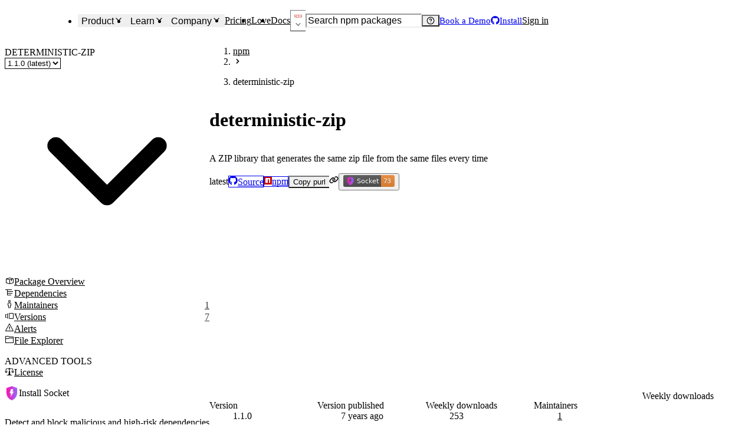

--- FILE ---
content_type: application/javascript; charset=UTF-8
request_url: https://socket.dev/_next/static/chunks/7630-728b8b4b9884f5ed.js
body_size: 10315
content:
try{!function(){var e="undefined"!=typeof window?window:"undefined"!=typeof global?global:"undefined"!=typeof globalThis?globalThis:"undefined"!=typeof self?self:{},t=(new e.Error).stack;t&&(e._sentryDebugIds=e._sentryDebugIds||{},e._sentryDebugIds[t]="37c95b40-9838-4731-ad1c-56be39db1e61",e._sentryDebugIdIdentifier="sentry-dbid-37c95b40-9838-4731-ad1c-56be39db1e61")}()}catch(e){}(self.webpackChunk_N_E=self.webpackChunk_N_E||[]).push([[7630],{636:(e,t,r)=>{"use strict";r.d(t,{U:()=>o});var n=r(6152);let o="undefined"!=typeof window?n.useLayoutEffect:n.useEffect},2297:(e,t,r)=>{"use strict";Object.defineProperty(t,"__esModule",{value:!0}),Object.defineProperty(t,"getImgProps",{enumerable:!0,get:function(){return u}}),r(85028);let n=r(8287),o=r(50842),i=r(21518),a=["-moz-initial","fill","none","scale-down",void 0];function s(e){return void 0!==e.default}function l(e){return void 0===e?e:"number"==typeof e?Number.isFinite(e)?e:NaN:"string"==typeof e&&/^[0-9]+$/.test(e)?parseInt(e,10):NaN}function u({src:e,sizes:t,unoptimized:r=!1,priority:u=!1,preload:d=!1,loading:c,className:f,quality:p,width:m,height:g,fill:v=!1,style:h,overrideSrc:w,onLoad:b,onLoadingComplete:y,placeholder:x="empty",blurDataURL:E,fetchPriority:j,decoding:R="async",layout:C,objectFit:N,objectPosition:M,lazyBoundary:O,lazyRoot:_,...P},T){var I;let S,A,D,{imgConf:L,showAltText:k,blurComplete:F,defaultLoader:z}=T,$=L||i.imageConfigDefault;if("allSizes"in $)S=$;else{let e=[...$.deviceSizes,...$.imageSizes].sort((e,t)=>e-t),t=$.deviceSizes.sort((e,t)=>e-t),r=$.qualities?.sort((e,t)=>e-t);S={...$,allSizes:e,deviceSizes:t,qualities:r}}if(void 0===z)throw Object.defineProperty(Error("images.loaderFile detected but the file is missing default export.\nRead more: https://nextjs.org/docs/messages/invalid-images-config"),"__NEXT_ERROR_CODE",{value:"E163",enumerable:!1,configurable:!0});let q=P.loader||z;delete P.loader,delete P.srcSet;let G="__next_img_default"in q;if(G){if("custom"===S.loader)throw Object.defineProperty(Error(`Image with src "${e}" is missing "loader" prop.
Read more: https://nextjs.org/docs/messages/next-image-missing-loader`),"__NEXT_ERROR_CODE",{value:"E252",enumerable:!1,configurable:!0})}else{let e=q;q=t=>{let{config:r,...n}=t;return e(n)}}if(C){"fill"===C&&(v=!0);let e={intrinsic:{maxWidth:"100%",height:"auto"},responsive:{width:"100%",height:"auto"}}[C];e&&(h={...h,...e});let r={responsive:"100vw",fill:"100vw"}[C];r&&!t&&(t=r)}let U="",B=l(m),V=l(g);if((I=e)&&"object"==typeof I&&(s(I)||void 0!==I.src)){let t=s(e)?e.default:e;if(!t.src)throw Object.defineProperty(Error(`An object should only be passed to the image component src parameter if it comes from a static image import. It must include src. Received ${JSON.stringify(t)}`),"__NEXT_ERROR_CODE",{value:"E460",enumerable:!1,configurable:!0});if(!t.height||!t.width)throw Object.defineProperty(Error(`An object should only be passed to the image component src parameter if it comes from a static image import. It must include height and width. Received ${JSON.stringify(t)}`),"__NEXT_ERROR_CODE",{value:"E48",enumerable:!1,configurable:!0});if(A=t.blurWidth,D=t.blurHeight,E=E||t.blurDataURL,U=t.src,!v)if(B||V){if(B&&!V){let e=B/t.width;V=Math.round(t.height*e)}else if(!B&&V){let e=V/t.height;B=Math.round(t.width*e)}}else B=t.width,V=t.height}let W=!u&&!d&&("lazy"===c||void 0===c);(!(e="string"==typeof e?e:U)||e.startsWith("data:")||e.startsWith("blob:"))&&(r=!0,W=!1),S.unoptimized&&(r=!0),G&&!S.dangerouslyAllowSVG&&e.split("?",1)[0].endsWith(".svg")&&(r=!0);let K=l(p),H=Object.assign(v?{position:"absolute",height:"100%",width:"100%",left:0,top:0,right:0,bottom:0,objectFit:N,objectPosition:M}:{},k?{}:{color:"transparent"},h),X=F||"empty"===x?null:"blur"===x?`url("data:image/svg+xml;charset=utf-8,${(0,o.getImageBlurSvg)({widthInt:B,heightInt:V,blurWidth:A,blurHeight:D,blurDataURL:E||"",objectFit:H.objectFit})}")`:`url("${x}")`,Z=a.includes(H.objectFit)?"fill"===H.objectFit?"100% 100%":"cover":H.objectFit,Y=X?{backgroundSize:Z,backgroundPosition:H.objectPosition||"50% 50%",backgroundRepeat:"no-repeat",backgroundImage:X}:{},J=function({config:e,src:t,unoptimized:r,width:o,quality:i,sizes:a,loader:s}){if(r){let e=(0,n.getDeploymentId)();if(t.startsWith("/")&&!t.startsWith("//")&&e){let r=t.includes("?")?"&":"?";t=`${t}${r}dpl=${e}`}return{src:t,srcSet:void 0,sizes:void 0}}let{widths:l,kind:u}=function({deviceSizes:e,allSizes:t},r,n){if(n){let r=/(^|\s)(1?\d?\d)vw/g,o=[];for(let e;e=r.exec(n);)o.push(parseInt(e[2]));if(o.length){let r=.01*Math.min(...o);return{widths:t.filter(t=>t>=e[0]*r),kind:"w"}}return{widths:t,kind:"w"}}return"number"!=typeof r?{widths:e,kind:"w"}:{widths:[...new Set([r,2*r].map(e=>t.find(t=>t>=e)||t[t.length-1]))],kind:"x"}}(e,o,a),d=l.length-1;return{sizes:a||"w"!==u?a:"100vw",srcSet:l.map((r,n)=>`${s({config:e,src:t,quality:i,width:r})} ${"w"===u?r:n+1}${u}`).join(", "),src:s({config:e,src:t,quality:i,width:l[d]})}}({config:S,src:e,unoptimized:r,width:B,quality:K,sizes:t,loader:q}),Q=W?"lazy":c;return{props:{...P,loading:Q,fetchPriority:j,width:B,height:V,decoding:R,className:f,style:{...H,...Y},sizes:J.sizes,srcSet:J.srcSet,src:w||J.src},meta:{unoptimized:r,preload:d||u,placeholder:x,fill:v}}}},3082:(e,t,r)=>{"use strict";r.d(t,{cS:()=>n});let n=e=>{if(e&&"object"==typeof e&&"cause"in e)if("function"!=typeof e.cause)return e.cause instanceof Error?e.cause:void 0;else{let t=e.cause();return t instanceof Error?t:void 0}}},10849:(e,t,r)=>{"use strict";Object.defineProperty(t,"__esModule",{value:!0}),Object.defineProperty(t,"Image",{enumerable:!0,get:function(){return y}});let n=r(34007),o=r(26908),i=r(72548),a=o._(r(6152)),s=n._(r(31040)),l=n._(r(37122)),u=r(2297),d=r(21518),c=r(13186);r(85028);let f=r(68007),p=n._(r(47703)),m=r(54212),g={deviceSizes:[640,750,828,1080,1200,1920,2048,3840],imageSizes:[32,48,64,96,128,256,384],qualities:[75],path:"/_next/image",loader:"default",dangerouslyAllowSVG:!1,unoptimized:!1};function v(e,t,r,n,o,i,a){let s=e?.src;e&&e["data-loaded-src"]!==s&&(e["data-loaded-src"]=s,("decode"in e?e.decode():Promise.resolve()).catch(()=>{}).then(()=>{if(e.parentElement&&e.isConnected){if("empty"!==t&&o(!0),r?.current){let t=new Event("load");Object.defineProperty(t,"target",{writable:!1,value:e});let n=!1,o=!1;r.current({...t,nativeEvent:t,currentTarget:e,target:e,isDefaultPrevented:()=>n,isPropagationStopped:()=>o,persist:()=>{},preventDefault:()=>{n=!0,t.preventDefault()},stopPropagation:()=>{o=!0,t.stopPropagation()}})}n?.current&&n.current(e)}}))}function h(e){return a.use?{fetchPriority:e}:{fetchpriority:e}}let w=(0,a.forwardRef)(({src:e,srcSet:t,sizes:r,height:n,width:o,decoding:s,className:l,style:u,fetchPriority:d,placeholder:c,loading:f,unoptimized:p,fill:g,onLoadRef:w,onLoadingCompleteRef:b,setBlurComplete:y,setShowAltText:x,sizesInput:E,onLoad:j,onError:R,...C},N)=>{let M=(0,a.useCallback)(e=>{e&&(R&&(e.src=e.src),e.complete&&v(e,c,w,b,y,p,E))},[e,c,w,b,y,R,p,E]),O=(0,m.useMergedRef)(N,M);return(0,i.jsx)("img",{...C,...h(d),loading:f,width:o,height:n,decoding:s,"data-nimg":g?"fill":"1",className:l,style:u,sizes:r,srcSet:t,src:e,ref:O,onLoad:e=>{v(e.currentTarget,c,w,b,y,p,E)},onError:e=>{x(!0),"empty"!==c&&y(!0),R&&R(e)}})});function b({isAppRouter:e,imgAttributes:t}){let r={as:"image",imageSrcSet:t.srcSet,imageSizes:t.sizes,crossOrigin:t.crossOrigin,referrerPolicy:t.referrerPolicy,...h(t.fetchPriority)};return e&&s.default.preload?(s.default.preload(t.src,r),null):(0,i.jsx)(l.default,{children:(0,i.jsx)("link",{rel:"preload",href:t.srcSet?void 0:t.src,...r},"__nimg-"+t.src+t.srcSet+t.sizes)})}let y=(0,a.forwardRef)((e,t)=>{let r=(0,a.useContext)(f.RouterContext),n=(0,a.useContext)(c.ImageConfigContext),o=(0,a.useMemo)(()=>{let e=g||n||d.imageConfigDefault,t=[...e.deviceSizes,...e.imageSizes].sort((e,t)=>e-t),r=e.deviceSizes.sort((e,t)=>e-t),o=e.qualities?.sort((e,t)=>e-t);return{...e,allSizes:t,deviceSizes:r,qualities:o,localPatterns:e.localPatterns}},[n]),{onLoad:s,onLoadingComplete:l}=e,m=(0,a.useRef)(s);(0,a.useEffect)(()=>{m.current=s},[s]);let v=(0,a.useRef)(l);(0,a.useEffect)(()=>{v.current=l},[l]);let[h,y]=(0,a.useState)(!1),[x,E]=(0,a.useState)(!1),{props:j,meta:R}=(0,u.getImgProps)(e,{defaultLoader:p.default,imgConf:o,blurComplete:h,showAltText:x});return(0,i.jsxs)(i.Fragment,{children:[(0,i.jsx)(w,{...j,unoptimized:R.unoptimized,placeholder:R.placeholder,fill:R.fill,onLoadRef:m,onLoadingCompleteRef:v,setBlurComplete:y,setShowAltText:E,sizesInput:e.sizes,ref:t}),R.preload?(0,i.jsx)(b,{isAppRouter:!r,imgAttributes:j}):null]})});("function"==typeof t.default||"object"==typeof t.default&&null!==t.default)&&void 0===t.default.__esModule&&(Object.defineProperty(t.default,"__esModule",{value:!0}),Object.assign(t.default,t),e.exports=t.default)},11022:(e,t,r)=>{"use strict";r.d(t,{k:()=>n,t:()=>o});let[n,o]=(0,r(51100).q)({name:"FieldsetContext",hookName:"useFieldsetContext",providerName:"<FieldsetProvider />",strict:!1})},12541:(e,t,r)=>{"use strict";r.d(t,{w:()=>a});var n=r(72548),o=r(6152),i=r(9208);function a(e){let{viewBox:t="0 0 24 24",d:r,displayName:a,defaultProps:s={}}=e,l=o.Children.toArray(e.path),u=(0,o.forwardRef)((e,o)=>(0,n.jsx)(i.I,{ref:o,asChild:!1,viewBox:t,...s,...e,children:l.length?l:(0,n.jsx)("path",{fill:"currentColor",d:r})}));return u.displayName=a,u}},20021:(e,t,r)=>{e.exports=r(29197)},27067:(e,t,r)=>{"use strict";Object.defineProperty(t,"__esModule",{value:!0});var n={default:function(){return d},getImageProps:function(){return u}};for(var o in n)Object.defineProperty(t,o,{enumerable:!0,get:n[o]});let i=r(34007),a=r(2297),s=r(10849),l=i._(r(47703));function u(e){let{props:t}=(0,a.getImgProps)(e,{defaultLoader:l.default,imgConf:{deviceSizes:[640,750,828,1080,1200,1920,2048,3840],imageSizes:[32,48,64,96,128,256,384],qualities:[75],path:"/_next/image",loader:"default",dangerouslyAllowSVG:!1,unoptimized:!1}});for(let[e,r]of Object.entries(t))void 0===r&&delete t[e];return{props:t}}let d=s.Image},40100:(e,t,r)=>{"use strict";r.d(t,{EA:()=>d});var n=r(72548),o=r(6152),i=r(35043),a=r(72626),s=r(29176);let{withContext:l,PropsProvider:u}=(0,i.a)({key:"skeleton"}),d=l("div");o.forwardRef(function(e,t){let{size:r,...o}=e;return(0,n.jsx)(a.j,{size:r,asChild:!0,ref:t,children:(0,n.jsx)(d,{...o})})}),o.forwardRef(function(e,t){let{noOfLines:r=3,gap:o,rootProps:i,...a}=e;return(0,n.jsx)(s.B,{gap:o,width:"full",ref:t,...i,children:Array.from({length:r}).map((e,t)=>(0,n.jsx)(d,{height:"4",_last:{maxW:1===r?"100%":"80%"},...a},t))})})},41215:(e,t,r)=>{"use strict";r.d(t,{b:()=>s,s:()=>a});var n=r(6152),o=r(9441),i=r(72548),a=n.forwardRef((e,t)=>(0,i.jsx)(o.sG.span,{...e,ref:t,style:{position:"absolute",border:0,width:1,height:1,padding:0,margin:-1,overflow:"hidden",clip:"rect(0, 0, 0, 0)",whiteSpace:"nowrap",wordWrap:"normal",...e.style}}));a.displayName="VisuallyHidden";var s=a},45533:(e,t)=>{"use strict";function r(e,t){let r=e||75;return t?.qualities?.length?t.qualities.reduce((e,t)=>Math.abs(t-r)<Math.abs(e-r)?t:e,0):r}Object.defineProperty(t,"__esModule",{value:!0}),Object.defineProperty(t,"findClosestQuality",{enumerable:!0,get:function(){return r}})},47703:(e,t,r)=>{"use strict";Object.defineProperty(t,"__esModule",{value:!0}),Object.defineProperty(t,"default",{enumerable:!0,get:function(){return a}});let n=r(45533),o=r(8287);function i({config:e,src:t,width:r,quality:i}){if(t.startsWith("/")&&t.includes("?")&&e.localPatterns?.length===1&&"**"===e.localPatterns[0].pathname&&""===e.localPatterns[0].search)throw Object.defineProperty(Error(`Image with src "${t}" is using a query string which is not configured in images.localPatterns.
Read more: https://nextjs.org/docs/messages/next-image-unconfigured-localpatterns`),"__NEXT_ERROR_CODE",{value:"E871",enumerable:!1,configurable:!0});let a=(0,n.findClosestQuality)(i,e),s=(0,o.getDeploymentId)();return`${e.path}?url=${encodeURIComponent(t)}&w=${r}&q=${a}${t.startsWith("/")&&s?`&dpl=${s}`:""}`}i.__next_img_default=!0;let a=i},50842:(e,t)=>{"use strict";function r({widthInt:e,heightInt:t,blurWidth:r,blurHeight:n,blurDataURL:o,objectFit:i}){let a=r?40*r:e,s=n?40*n:t,l=a&&s?`viewBox='0 0 ${a} ${s}'`:"";return`%3Csvg xmlns='http://www.w3.org/2000/svg' ${l}%3E%3Cfilter id='b' color-interpolation-filters='sRGB'%3E%3CfeGaussianBlur stdDeviation='20'/%3E%3CfeColorMatrix values='1 0 0 0 0 0 1 0 0 0 0 0 1 0 0 0 0 0 100 -1' result='s'/%3E%3CfeFlood x='0' y='0' width='100%25' height='100%25'/%3E%3CfeComposite operator='out' in='s'/%3E%3CfeComposite in2='SourceGraphic'/%3E%3CfeGaussianBlur stdDeviation='20'/%3E%3C/filter%3E%3Cimage width='100%25' height='100%25' x='0' y='0' preserveAspectRatio='${l?"none":"contain"===i?"xMidYMid":"cover"===i?"xMidYMid slice":"none"}' style='filter: url(%23b);' href='${o}'/%3E%3C/svg%3E`}Object.defineProperty(t,"__esModule",{value:!0}),Object.defineProperty(t,"getImageBlurSvg",{enumerable:!0,get:function(){return r}})},51548:(e,t,r)=>{"use strict";r.d(t,{Z:()=>o});var n=r(6152);function o(e){let t=n.useRef({value:e,previous:e});return n.useMemo(()=>(t.current.value!==e&&(t.current.previous=t.current.value,t.current.value=e),t.current.previous),[e])}},58736:(e,t,r)=>{"use strict";r.d(t,{$:()=>n});let n=(0,r(99317).B)("div",{base:{display:"flex",alignItems:"center",justifyContent:"center",position:"absolute",zIndex:2,color:"fg.muted",height:"full",fontSize:"sm",px:"3"},variants:{placement:{start:{insetInlineStart:"0"},end:{insetInlineEnd:"0"}}}})},58888:(e,t,r)=>{"use strict";r.d(t,{wp:()=>T,sp:()=>P,dh:()=>_,tR:()=>I,XO:()=>O});var n=r(72548),o=r(41240),i=r(6152),a=r(87911),s=r(75132),l=r(75985),u=r(29904),d=r(8870),c=r(636),f=r(11022);let p=(0,r(14832).y)("field").parts("root","errorText","helperText","input","label","select","textarea","requiredIndicator").build();var m=r(22208);let g=(0,i.forwardRef)((e,t)=>{let[r,g]=(0,s.P)()(e,["id","ids","disabled","invalid","readOnly","required"]),v=((e={})=>{let t=(0,f.t)(),r=(0,d.w)(),{ids:n,disabled:o=!!t?.disabled,invalid:a=!1,readOnly:s=!1,required:l=!1}=e,[m,g]=(0,i.useState)(!1),[v,h]=(0,i.useState)(!1),w=(0,i.useId)(),b=e.id??w,y=(0,i.useRef)(null),x=n?.control??`field::${b}`,E=n?.errorText??`field::${b}::error-text`,j=n?.helperText??`field::${b}::helper-text`,R=n?.label??`field::${b}::label`;(0,c.U)(()=>{let e=y.current;if(!e)return;let t=()=>{let e=r.getRootNode();g(!!e.getElementById(E)),h(!!e.getElementById(j))};t();let n=new(r.getWindow()).MutationObserver(t);return n.observe(e,{childList:!0,subtree:!0}),()=>n.disconnect()},[r,E,j]);let C=(0,i.useMemo)(()=>{let e=[];return m&&a&&e.push(E),v&&e.push(j),e.join(" ")||void 0},[a,E,j,m,v]),N=(0,i.useMemo)(()=>()=>({...p.root.attrs,id:x,ref:y,role:"group","data-disabled":(0,u.sE)(o),"data-invalid":(0,u.sE)(a),"data-readonly":(0,u.sE)(s)}),[o,a,s,x]),M=(0,i.useMemo)(()=>()=>({...p.label.attrs,id:R,"data-disabled":(0,u.sE)(o),"data-invalid":(0,u.sE)(a),"data-readonly":(0,u.sE)(s),"data-required":(0,u.sE)(l),htmlFor:b}),[o,a,s,l,b,R]),O=(0,i.useMemo)(()=>()=>({"aria-describedby":C,"aria-invalid":(0,u.rq)(a),"data-invalid":(0,u.sE)(a),"data-required":(0,u.sE)(l),"data-readonly":(0,u.sE)(s),id:b,required:l,disabled:o,readOnly:s}),[C,a,l,s,b,o]),_=(0,i.useMemo)(()=>()=>({...O(),...p.input.attrs}),[O]),P=(0,i.useMemo)(()=>()=>({...O(),...p.textarea.attrs}),[O]),T=(0,i.useMemo)(()=>()=>({...O(),...p.select.attrs}),[O]),I=(0,i.useMemo)(()=>()=>({id:j,...p.helperText.attrs,"data-disabled":(0,u.sE)(o)}),[o,j]),S=(0,i.useMemo)(()=>()=>({id:E,...p.errorText.attrs,"aria-live":"polite"}),[E]);return{ariaDescribedby:C,ids:{root:x,control:b,label:R,errorText:E,helperText:j},refs:{rootRef:y},disabled:o,invalid:a,readOnly:s,required:l,getLabelProps:M,getRootProps:N,getInputProps:_,getTextareaProps:P,getSelectProps:T,getHelperTextProps:I,getErrorTextProps:S,getRequiredIndicatorProps:(0,i.useMemo)(()=>()=>({"aria-hidden":!0,...p.requiredIndicator.attrs}),[])}})(r),h=(0,o.v6)(v.getRootProps(),g);return(0,n.jsx)(m.S,{value:v,children:(0,n.jsx)(l.X.div,{...h,ref:(0,a.t)(t,v.refs.rootRef)})})});g.displayName="FieldRoot";let v=(0,i.forwardRef)((e,t)=>{let r=(0,m.f)(),i=(0,o.v6)(r?.getLabelProps(),e);return(0,n.jsx)(l.X.label,{...i,ref:t})});v.displayName="FieldLabel";let h=(0,i.forwardRef)((e,t)=>{let r=(0,m.f)(),i=(0,o.v6)(r?.getHelperTextProps(),e);return(0,n.jsx)(l.X.span,{...i,ref:t})});h.displayName="FieldHelperText";let w=(0,i.forwardRef)((e,t)=>{let r=(0,m.f)(),i=(0,o.v6)(r.getErrorTextProps(),e);return r?.invalid?(0,n.jsx)(l.X.span,{...i,ref:t}):null});w.displayName="FieldErrorText";var b=r(21590),y=r(99317),x=r(86949),E=r(12541);let{withProvider:j,withContext:R,useStyles:C,useClassNames:N,PropsProvider:M}=(0,b.c)({key:"field"}),O=j(g,"root",{forwardAsChild:!0}),_=R(v,"label",{forwardAsChild:!0}),P=R(h,"helperText",{forwardAsChild:!0}),T=R(w,"errorText",{forwardAsChild:!0});(0,E.w)({d:"M11.983,0a12.206,12.206,0,0,0-8.51,3.653A11.8,11.8,0,0,0,0,12.207,11.779,11.779,0,0,0,11.8,24h.214A12.111,12.111,0,0,0,24,11.791h0A11.766,11.766,0,0,0,11.983,0ZM10.5,16.542a1.476,1.476,0,0,1,1.449-1.53h.027a1.527,1.527,0,0,1,1.523,1.47,1.475,1.475,0,0,1-1.449,1.53h-.027A1.529,1.529,0,0,1,10.5,16.542ZM11,12.5v-6a1,1,0,0,1,2,0v6a1,1,0,1,1-2,0Z"});let I=(0,i.forwardRef)(function(e,t){let{fallback:r,children:o="*",...i}=e,a=(0,m.f)(),s=N(),l=C();return a?.required?(0,n.jsx)(y.B.span,{ref:t,"aria-hidden":"true",...i,className:(0,x.cx)(s.requiredIndicator,e.className),css:[l.requiredIndicator,e.css],children:o}):r})},64512:(e,t,r)=>{"use strict";r.d(t,{C:()=>a});var n=r(6152),o=r(25903),i=r(86988),a=e=>{var t;let r,a,{present:l,children:u}=e,d=function(e){var t,r;let[o,a]=n.useState(),l=n.useRef({}),u=n.useRef(e),d=n.useRef("none"),[c,f]=(t=e?"mounted":"unmounted",r={mounted:{UNMOUNT:"unmounted",ANIMATION_OUT:"unmountSuspended"},unmountSuspended:{MOUNT:"mounted",ANIMATION_END:"unmounted"},unmounted:{MOUNT:"mounted"}},n.useReducer((e,t)=>r[e][t]??e,t));return n.useEffect(()=>{let e=s(l.current);d.current="mounted"===c?e:"none"},[c]),(0,i.N)(()=>{let t=l.current,r=u.current;if(r!==e){let n=d.current,o=s(t);e?f("MOUNT"):"none"===o||t?.display==="none"?f("UNMOUNT"):r&&n!==o?f("ANIMATION_OUT"):f("UNMOUNT"),u.current=e}},[e,f]),(0,i.N)(()=>{if(o){let e,t=o.ownerDocument.defaultView??window,r=r=>{let n=s(l.current).includes(r.animationName);if(r.target===o&&n&&(f("ANIMATION_END"),!u.current)){let r=o.style.animationFillMode;o.style.animationFillMode="forwards",e=t.setTimeout(()=>{"forwards"===o.style.animationFillMode&&(o.style.animationFillMode=r)})}},n=e=>{e.target===o&&(d.current=s(l.current))};return o.addEventListener("animationstart",n),o.addEventListener("animationcancel",r),o.addEventListener("animationend",r),()=>{t.clearTimeout(e),o.removeEventListener("animationstart",n),o.removeEventListener("animationcancel",r),o.removeEventListener("animationend",r)}}f("ANIMATION_END")},[o,f]),{isPresent:["mounted","unmountSuspended"].includes(c),ref:n.useCallback(e=>{e&&(l.current=getComputedStyle(e)),a(e)},[])}}(l),c="function"==typeof u?u({present:d.isPresent}):n.Children.only(u),f=(0,o.s)(d.ref,(t=c,(a=(r=Object.getOwnPropertyDescriptor(t.props,"ref")?.get)&&"isReactWarning"in r&&r.isReactWarning)?t.ref:(a=(r=Object.getOwnPropertyDescriptor(t,"ref")?.get)&&"isReactWarning"in r&&r.isReactWarning)?t.props.ref:t.props.ref||t.ref));return"function"==typeof u||d.isPresent?n.cloneElement(c,{ref:f}):null};function s(e){return e?.animationName||"none"}a.displayName="Presence"},77303:(e,t,r)=>{e.exports=r(27067)},96176:(e,t,r)=>{"use strict";var n=r(36001).hp;function o(e){return e instanceof n?n.from(e):new e.constructor(e.buffer.slice(),e.byteOffset,e.length)}e.exports=function(e){if((e=e||{}).circles)return function(e){let t=[],r=[],n=new Map;if(n.set(Date,e=>new Date(e)),n.set(Map,(e,t)=>new Map(a(Array.from(e),t))),n.set(Set,(e,t)=>new Set(a(Array.from(e),t))),e.constructorHandlers)for(let t of e.constructorHandlers)n.set(t[0],t[1]);let i=null;return e.proto?function e(s){if("object"!=typeof s||null===s)return s;if(Array.isArray(s))return a(s,e);if(s.constructor!==Object&&(i=n.get(s.constructor)))return i(s,e);let l={};for(let a in t.push(s),r.push(l),s){let u=s[a];if("object"!=typeof u||null===u)l[a]=u;else if(u.constructor!==Object&&(i=n.get(u.constructor)))l[a]=i(u,e);else if(ArrayBuffer.isView(u))l[a]=o(u);else{let n=t.indexOf(u);-1!==n?l[a]=r[n]:l[a]=e(u)}}return t.pop(),r.pop(),l}:function e(s){if("object"!=typeof s||null===s)return s;if(Array.isArray(s))return a(s,e);if(s.constructor!==Object&&(i=n.get(s.constructor)))return i(s,e);let l={};for(let a in t.push(s),r.push(l),s){if(!1===Object.hasOwnProperty.call(s,a))continue;let u=s[a];if("object"!=typeof u||null===u)l[a]=u;else if(u.constructor!==Object&&(i=n.get(u.constructor)))l[a]=i(u,e);else if(ArrayBuffer.isView(u))l[a]=o(u);else{let n=t.indexOf(u);-1!==n?l[a]=r[n]:l[a]=e(u)}}return t.pop(),r.pop(),l};function a(e,a){let s=Object.keys(e),l=Array(s.length);for(let u=0;u<s.length;u++){let d=s[u],c=e[d];if("object"!=typeof c||null===c)l[d]=c;else if(c.constructor!==Object&&(i=n.get(c.constructor)))l[d]=i(c,a);else if(ArrayBuffer.isView(c))l[d]=o(c);else{let e=t.indexOf(c);-1!==e?l[d]=r[e]:l[d]=a(c)}}return l}}(e);let t=new Map;if(t.set(Date,e=>new Date(e)),t.set(Map,(e,t)=>new Map(n(Array.from(e),t))),t.set(Set,(e,t)=>new Set(n(Array.from(e),t))),e.constructorHandlers)for(let r of e.constructorHandlers)t.set(r[0],r[1]);let r=null;return e.proto?function e(i){if("object"!=typeof i||null===i)return i;if(Array.isArray(i))return n(i,e);if(i.constructor!==Object&&(r=t.get(i.constructor)))return r(i,e);let a={};for(let n in i){let s=i[n];"object"!=typeof s||null===s?a[n]=s:s.constructor!==Object&&(r=t.get(s.constructor))?a[n]=r(s,e):ArrayBuffer.isView(s)?a[n]=o(s):a[n]=e(s)}return a}:function e(i){if("object"!=typeof i||null===i)return i;if(Array.isArray(i))return n(i,e);if(i.constructor!==Object&&(r=t.get(i.constructor)))return r(i,e);let a={};for(let n in i){if(!1===Object.hasOwnProperty.call(i,n))continue;let s=i[n];"object"!=typeof s||null===s?a[n]=s:s.constructor!==Object&&(r=t.get(s.constructor))?a[n]=r(s,e):ArrayBuffer.isView(s)?a[n]=o(s):a[n]=e(s)}return a};function n(e,n){let i=Object.keys(e),a=Array(i.length);for(let s=0;s<i.length;s++){let l=i[s],u=e[l];"object"!=typeof u||null===u?a[l]=u:u.constructor!==Object&&(r=t.get(u.constructor))?a[l]=r(u,n):ArrayBuffer.isView(u)?a[l]=o(u):a[l]=n(u)}return a}}},97633:(e,t,r)=>{"use strict";r.d(t,{B8:()=>em,C1:()=>ew,LM:()=>ey,N_:()=>eh,UC:()=>eb,bL:()=>ep,l9:()=>ev,q7:()=>eg});var n=r(6152),o=r(31040),i=r(63891),a=r(29097),s=r(9441),l=r(48228),u=r(25903),d=r(59010),c=r(64512),f=r(80112),p=r(73521),m=r(12678),g=r(51548),v=r(86988),h=r(2388),w=r(41215),b=r(72548),y="NavigationMenu",[x,E,j]=(0,p.N)(y),[R,C,N]=(0,p.N)(y),[M,O]=(0,i.A)(y,[j,N]),[_,P]=M(y),[T,I]=M(y),S=n.forwardRef((e,t)=>{let{__scopeNavigationMenu:r,value:o,onValueChange:i,defaultValue:a,delayDuration:c=200,skipDelayDuration:f=300,orientation:p="horizontal",dir:m,...g}=e,[v,h]=n.useState(null),w=(0,u.s)(t,e=>h(e)),y=(0,d.jH)(m),x=n.useRef(0),E=n.useRef(0),j=n.useRef(0),[R,C]=n.useState(!0),[N="",M]=(0,l.i)({prop:o,onChange:e=>{let t=f>0;""!==e?(window.clearTimeout(j.current),t&&C(!1)):(window.clearTimeout(j.current),j.current=window.setTimeout(()=>C(!0),f)),i?.(e)},defaultProp:a}),O=n.useCallback(()=>{window.clearTimeout(E.current),E.current=window.setTimeout(()=>M(""),150)},[M]),_=n.useCallback(e=>{window.clearTimeout(E.current),M(e)},[M]),P=n.useCallback(e=>{N===e?window.clearTimeout(E.current):x.current=window.setTimeout(()=>{window.clearTimeout(E.current),M(e)},c)},[N,M,c]);return n.useEffect(()=>()=>{window.clearTimeout(x.current),window.clearTimeout(E.current),window.clearTimeout(j.current)},[]),(0,b.jsx)(D,{scope:r,isRootMenu:!0,value:N,dir:y,orientation:p,rootNavigationMenu:v,onTriggerEnter:e=>{window.clearTimeout(x.current),R?P(e):_(e)},onTriggerLeave:()=>{window.clearTimeout(x.current),O()},onContentEnter:()=>window.clearTimeout(E.current),onContentLeave:O,onItemSelect:e=>{M(t=>t===e?"":e)},onItemDismiss:()=>M(""),children:(0,b.jsx)(s.sG.nav,{"aria-label":"Main","data-orientation":p,dir:y,...g,ref:w})})});S.displayName=y;var A="NavigationMenuSub";n.forwardRef((e,t)=>{let{__scopeNavigationMenu:r,value:n,onValueChange:o,defaultValue:i,orientation:a="horizontal",...u}=e,d=P(A,r),[c="",f]=(0,l.i)({prop:n,onChange:o,defaultProp:i});return(0,b.jsx)(D,{scope:r,isRootMenu:!1,value:c,dir:d.dir,orientation:a,rootNavigationMenu:d.rootNavigationMenu,onTriggerEnter:e=>f(e),onItemSelect:e=>f(e),onItemDismiss:()=>f(""),children:(0,b.jsx)(s.sG.div,{"data-orientation":a,...u,ref:t})})}).displayName=A;var D=e=>{let{scope:t,isRootMenu:r,rootNavigationMenu:o,dir:i,orientation:a,children:s,value:l,onItemSelect:u,onItemDismiss:d,onTriggerEnter:c,onTriggerLeave:p,onContentEnter:m,onContentLeave:v}=e,[w,y]=n.useState(null),[E,j]=n.useState(new Map),[R,C]=n.useState(null);return(0,b.jsx)(_,{scope:t,isRootMenu:r,rootNavigationMenu:o,value:l,previousValue:(0,g.Z)(l),baseId:(0,f.B)(),dir:i,orientation:a,viewport:w,onViewportChange:y,indicatorTrack:R,onIndicatorTrackChange:C,onTriggerEnter:(0,h.c)(c),onTriggerLeave:(0,h.c)(p),onContentEnter:(0,h.c)(m),onContentLeave:(0,h.c)(v),onItemSelect:(0,h.c)(u),onItemDismiss:(0,h.c)(d),onViewportContentChange:n.useCallback((e,t)=>{j(r=>(r.set(e,t),new Map(r)))},[]),onViewportContentRemove:n.useCallback(e=>{j(t=>t.has(e)?(t.delete(e),new Map(t)):t)},[]),children:(0,b.jsx)(x.Provider,{scope:t,children:(0,b.jsx)(T,{scope:t,items:E,children:s})})})},L="NavigationMenuList",k=n.forwardRef((e,t)=>{let{__scopeNavigationMenu:r,...n}=e,o=P(L,r),i=(0,b.jsx)(s.sG.ul,{"data-orientation":o.orientation,...n,ref:t});return(0,b.jsx)(s.sG.div,{style:{position:"relative"},ref:o.onIndicatorTrackChange,children:(0,b.jsx)(x.Slot,{scope:r,children:o.isRootMenu?(0,b.jsx)(en,{asChild:!0,children:i}):i})})});k.displayName=L;var F="NavigationMenuItem",[z,$]=M(F),q=n.forwardRef((e,t)=>{let{__scopeNavigationMenu:r,value:o,...i}=e,a=(0,f.B)(),l=n.useRef(null),u=n.useRef(null),d=n.useRef(null),c=n.useRef(()=>{}),p=n.useRef(!1),m=n.useCallback((e="start")=>{if(l.current){c.current();let t=ea(l.current);t.length&&es("start"===e?t:t.reverse())}},[]),g=n.useCallback(()=>{if(l.current){var e;let t=ea(l.current);t.length&&((e=t).forEach(e=>{e.dataset.tabindex=e.getAttribute("tabindex")||"",e.setAttribute("tabindex","-1")}),c.current=()=>{e.forEach(e=>{let t=e.dataset.tabindex;e.setAttribute("tabindex",t)})})}},[]);return(0,b.jsx)(z,{scope:r,value:o||a||"LEGACY_REACT_AUTO_VALUE",triggerRef:u,contentRef:l,focusProxyRef:d,wasEscapeCloseRef:p,onEntryKeyDown:m,onFocusProxyEnter:m,onRootContentClose:g,onContentFocusOutside:g,children:(0,b.jsx)(s.sG.li,{...i,ref:t})})});q.displayName=F;var G="NavigationMenuTrigger",U=n.forwardRef((e,t)=>{let{__scopeNavigationMenu:r,disabled:o,...i}=e,l=P(G,e.__scopeNavigationMenu),d=$(G,e.__scopeNavigationMenu),c=n.useRef(null),f=(0,u.s)(c,d.triggerRef,t),p=ed(l.baseId,d.value),m=ec(l.baseId,d.value),g=n.useRef(!1),v=n.useRef(!1),h=d.value===l.value;return(0,b.jsxs)(b.Fragment,{children:[(0,b.jsx)(x.ItemSlot,{scope:r,value:d.value,children:(0,b.jsx)(ei,{asChild:!0,children:(0,b.jsx)(s.sG.button,{id:p,disabled:o,"data-disabled":o?"":void 0,"data-state":eu(h),"aria-expanded":h,"aria-controls":m,...i,ref:f,onPointerEnter:(0,a.m)(e.onPointerEnter,()=>{v.current=!1,d.wasEscapeCloseRef.current=!1}),onPointerMove:(0,a.m)(e.onPointerMove,ef(()=>{o||v.current||d.wasEscapeCloseRef.current||g.current||(l.onTriggerEnter(d.value),g.current=!0)})),onPointerLeave:(0,a.m)(e.onPointerLeave,ef(()=>{o||(l.onTriggerLeave(),g.current=!1)})),onClick:(0,a.m)(e.onClick,()=>{l.onItemSelect(d.value),v.current=h}),onKeyDown:(0,a.m)(e.onKeyDown,e=>{let t={horizontal:"ArrowDown",vertical:"rtl"===l.dir?"ArrowLeft":"ArrowRight"}[l.orientation];h&&e.key===t&&(d.onEntryKeyDown(),e.preventDefault())})})})}),h&&(0,b.jsxs)(b.Fragment,{children:[(0,b.jsx)(w.b,{"aria-hidden":!0,tabIndex:0,ref:d.focusProxyRef,onFocus:e=>{let t=d.contentRef.current,r=e.relatedTarget,n=r===c.current,o=t?.contains(r);(n||!o)&&d.onFocusProxyEnter(n?"start":"end")}}),l.viewport&&(0,b.jsx)("span",{"aria-owns":m})]})]})});U.displayName=G;var B="navigationMenu.linkSelect",V=n.forwardRef((e,t)=>{let{__scopeNavigationMenu:r,active:n,onSelect:o,...i}=e;return(0,b.jsx)(ei,{asChild:!0,children:(0,b.jsx)(s.sG.a,{"data-active":n?"":void 0,"aria-current":n?"page":void 0,...i,ref:t,onClick:(0,a.m)(e.onClick,e=>{let t=e.target,r=new CustomEvent(B,{bubbles:!0,cancelable:!0});if(t.addEventListener(B,e=>o?.(e),{once:!0}),(0,s.hO)(t,r),!r.defaultPrevented&&!e.metaKey){let e=new CustomEvent(J,{bubbles:!0,cancelable:!0});(0,s.hO)(t,e)}},{checkForDefaultPrevented:!1})})})});V.displayName="NavigationMenuLink";var W="NavigationMenuIndicator",K=n.forwardRef((e,t)=>{let{forceMount:r,...n}=e,i=P(W,e.__scopeNavigationMenu),a=!!i.value;return i.indicatorTrack?o.createPortal((0,b.jsx)(c.C,{present:r||a,children:(0,b.jsx)(H,{...n,ref:t})}),i.indicatorTrack):null});K.displayName=W;var H=n.forwardRef((e,t)=>{let{__scopeNavigationMenu:r,...o}=e,i=P(W,r),a=E(r),[l,u]=n.useState(null),[d,c]=n.useState(null),f="horizontal"===i.orientation,p=!!i.value;n.useEffect(()=>{let e=a(),t=e.find(e=>e.value===i.value)?.ref.current;t&&u(t)},[a,i.value]);let m=()=>{l&&c({size:f?l.offsetWidth:l.offsetHeight,offset:f?l.offsetLeft:l.offsetTop})};return el(l,m),el(i.indicatorTrack,m),d?(0,b.jsx)(s.sG.div,{"aria-hidden":!0,"data-state":p?"visible":"hidden","data-orientation":i.orientation,...o,ref:t,style:{position:"absolute",...f?{left:0,width:d.size+"px",transform:`translateX(${d.offset}px)`}:{top:0,height:d.size+"px",transform:`translateY(${d.offset}px)`},...o.style}}):null}),X="NavigationMenuContent",Z=n.forwardRef((e,t)=>{let{forceMount:r,...n}=e,o=P(X,e.__scopeNavigationMenu),i=$(X,e.__scopeNavigationMenu),s=(0,u.s)(i.contentRef,t),l=i.value===o.value,d={value:i.value,triggerRef:i.triggerRef,focusProxyRef:i.focusProxyRef,wasEscapeCloseRef:i.wasEscapeCloseRef,onContentFocusOutside:i.onContentFocusOutside,onRootContentClose:i.onRootContentClose,...n};return o.viewport?(0,b.jsx)(Y,{forceMount:r,...d,ref:s}):(0,b.jsx)(c.C,{present:r||l,children:(0,b.jsx)(Q,{"data-state":eu(l),...d,ref:s,onPointerEnter:(0,a.m)(e.onPointerEnter,o.onContentEnter),onPointerLeave:(0,a.m)(e.onPointerLeave,ef(o.onContentLeave)),style:{pointerEvents:!l&&o.isRootMenu?"none":void 0,...d.style}})})});Z.displayName=X;var Y=n.forwardRef((e,t)=>{let{onViewportContentChange:r,onViewportContentRemove:n}=P(X,e.__scopeNavigationMenu);return(0,v.N)(()=>{r(e.value,{ref:t,...e})},[e,t,r]),(0,v.N)(()=>()=>n(e.value),[e.value,n]),null}),J="navigationMenu.rootContentDismiss",Q=n.forwardRef((e,t)=>{let{__scopeNavigationMenu:r,value:o,triggerRef:i,focusProxyRef:s,wasEscapeCloseRef:l,onRootContentClose:d,onContentFocusOutside:c,...f}=e,p=P(X,r),g=n.useRef(null),v=(0,u.s)(g,t),h=ed(p.baseId,o),w=ec(p.baseId,o),y=E(r),x=n.useRef(null),{onItemDismiss:j}=p;n.useEffect(()=>{let e=g.current;if(p.isRootMenu&&e){let t=()=>{j(),d(),e.contains(document.activeElement)&&i.current?.focus()};return e.addEventListener(J,t),()=>e.removeEventListener(J,t)}},[p.isRootMenu,e.value,i,j,d]);let R=n.useMemo(()=>{let e=y().map(e=>e.value);"rtl"===p.dir&&e.reverse();let t=e.indexOf(p.value),r=e.indexOf(p.previousValue),n=o===p.value,i=r===e.indexOf(o);if(!n&&!i)return x.current;let a=(()=>{if(t!==r){if(n&&-1!==r)return t>r?"from-end":"from-start";if(i&&-1!==t)return t>r?"to-start":"to-end"}return null})();return x.current=a,a},[p.previousValue,p.value,p.dir,y,o]);return(0,b.jsx)(en,{asChild:!0,children:(0,b.jsx)(m.qW,{id:w,"aria-labelledby":h,"data-motion":R,"data-orientation":p.orientation,...f,ref:v,disableOutsidePointerEvents:!1,onDismiss:()=>{let e=new Event(J,{bubbles:!0,cancelable:!0});g.current?.dispatchEvent(e)},onFocusOutside:(0,a.m)(e.onFocusOutside,e=>{c();let t=e.target;p.rootNavigationMenu?.contains(t)&&e.preventDefault()}),onPointerDownOutside:(0,a.m)(e.onPointerDownOutside,e=>{let t=e.target,r=y().some(e=>e.ref.current?.contains(t)),n=p.isRootMenu&&p.viewport?.contains(t);(r||n||!p.isRootMenu)&&e.preventDefault()}),onKeyDown:(0,a.m)(e.onKeyDown,e=>{let t=e.altKey||e.ctrlKey||e.metaKey;if("Tab"===e.key&&!t){let t=ea(e.currentTarget),r=document.activeElement,n=t.findIndex(e=>e===r);es(e.shiftKey?t.slice(0,n).reverse():t.slice(n+1,t.length))?e.preventDefault():s.current?.focus()}}),onEscapeKeyDown:(0,a.m)(e.onEscapeKeyDown,e=>{l.current=!0})})})}),ee="NavigationMenuViewport",et=n.forwardRef((e,t)=>{let{forceMount:r,...n}=e,o=!!P(ee,e.__scopeNavigationMenu).value;return(0,b.jsx)(c.C,{present:r||o,children:(0,b.jsx)(er,{...n,ref:t})})});et.displayName=ee;var er=n.forwardRef((e,t)=>{let{__scopeNavigationMenu:r,children:o,...i}=e,l=P(ee,r),d=(0,u.s)(t,l.onViewportChange),f=I(X,e.__scopeNavigationMenu),[p,m]=n.useState(null),[g,v]=n.useState(null),h=p?p?.width+"px":void 0,w=p?p?.height+"px":void 0,y=!!l.value,x=y?l.value:l.previousValue;return el(g,()=>{g&&m({width:g.offsetWidth,height:g.offsetHeight})}),(0,b.jsx)(s.sG.div,{"data-state":eu(y),"data-orientation":l.orientation,...i,ref:d,style:{pointerEvents:!y&&l.isRootMenu?"none":void 0,"--radix-navigation-menu-viewport-width":h,"--radix-navigation-menu-viewport-height":w,...i.style},onPointerEnter:(0,a.m)(e.onPointerEnter,l.onContentEnter),onPointerLeave:(0,a.m)(e.onPointerLeave,ef(l.onContentLeave)),children:Array.from(f.items).map(([e,{ref:t,forceMount:r,...n}])=>{let o=x===e;return(0,b.jsx)(c.C,{present:r||o,children:(0,b.jsx)(Q,{...n,ref:(0,u.t)(t,e=>{o&&e&&v(e)})})},e)})})}),en=n.forwardRef((e,t)=>{let{__scopeNavigationMenu:r,...n}=e,o=P("FocusGroup",r);return(0,b.jsx)(R.Provider,{scope:r,children:(0,b.jsx)(R.Slot,{scope:r,children:(0,b.jsx)(s.sG.div,{dir:o.dir,...n,ref:t})})})}),eo=["ArrowRight","ArrowLeft","ArrowUp","ArrowDown"],ei=n.forwardRef((e,t)=>{let{__scopeNavigationMenu:r,...n}=e,o=C(r),i=P("FocusGroupItem",r);return(0,b.jsx)(R.ItemSlot,{scope:r,children:(0,b.jsx)(s.sG.button,{...n,ref:t,onKeyDown:(0,a.m)(e.onKeyDown,e=>{if(["Home","End",...eo].includes(e.key)){let t=o().map(e=>e.ref.current);if(["rtl"===i.dir?"ArrowRight":"ArrowLeft","ArrowUp","End"].includes(e.key)&&t.reverse(),eo.includes(e.key)){let r=t.indexOf(e.currentTarget);t=t.slice(r+1)}setTimeout(()=>es(t)),e.preventDefault()}})})})});function ea(e){let t=[],r=document.createTreeWalker(e,NodeFilter.SHOW_ELEMENT,{acceptNode:e=>{let t="INPUT"===e.tagName&&"hidden"===e.type;return e.disabled||e.hidden||t?NodeFilter.FILTER_SKIP:e.tabIndex>=0?NodeFilter.FILTER_ACCEPT:NodeFilter.FILTER_SKIP}});for(;r.nextNode();)t.push(r.currentNode);return t}function es(e){let t=document.activeElement;return e.some(e=>e===t||(e.focus(),document.activeElement!==t))}function el(e,t){let r=(0,h.c)(t);(0,v.N)(()=>{let t=0;if(e){let n=new ResizeObserver(()=>{cancelAnimationFrame(t),t=window.requestAnimationFrame(r)});return n.observe(e),()=>{window.cancelAnimationFrame(t),n.unobserve(e)}}},[e,r])}function eu(e){return e?"open":"closed"}function ed(e,t){return`${e}-trigger-${t}`}function ec(e,t){return`${e}-content-${t}`}function ef(e){return t=>"mouse"===t.pointerType?e(t):void 0}var ep=S,em=k,eg=q,ev=U,eh=V,ew=K,eb=Z,ey=et}}]);
//# sourceMappingURL=7630-728b8b4b9884f5ed.js.map

--- FILE ---
content_type: image/svg+xml
request_url: https://badge.socket.dev/npm/package/deterministic-zip/1.1.0
body_size: 939
content:
<svg xmlns="http://www.w3.org/2000/svg" xmlns:xlink="http://www.w3.org/1999/xlink" width="87" height="20" role="img" aria-label="Socket: 73"><title>Socket: 73</title><linearGradient id="s" x2="0" y2="100%"><stop offset="0" stop-color="#bbb" stop-opacity=".1"/><stop offset="1" stop-opacity=".1"/></linearGradient><clipPath id="r"><rect width="87" height="20" rx="3" fill="#fff"/></clipPath><g clip-path="url(#r)"><rect width="64" height="20" fill="#555"/><rect x="64" width="23" height="20" fill="#ed8936"/><rect width="87" height="20" fill="url(#s)"/></g><g fill="#fff" text-anchor="middle" font-family="Verdana,Geneva,DejaVu Sans,sans-serif" text-rendering="geometricPrecision" font-size="110"><image x="5" y="3" width="14" height="14" xlink:href="[data-uri]"/><text aria-hidden="true" x="415" y="150" fill="#010101" fill-opacity=".3" transform="scale(.1)" textLength="370">Socket</text><text x="415" y="140" transform="scale(.1)" fill="#fff" textLength="370">Socket</text><text aria-hidden="true" x="745" y="150" fill="#010101" fill-opacity=".3" transform="scale(.1)" textLength="130">73</text><text x="745" y="140" transform="scale(.1)" fill="#fff" textLength="130">73</text></g></svg>

--- FILE ---
content_type: application/javascript; charset=UTF-8
request_url: https://socket.dev/_next/static/chunks/651-1dba6d4328ba5f0e.js
body_size: 19881
content:
try{!function(){var e="undefined"!=typeof window?window:"undefined"!=typeof global?global:"undefined"!=typeof globalThis?globalThis:"undefined"!=typeof self?self:{},t=(new e.Error).stack;t&&(e._sentryDebugIds=e._sentryDebugIds||{},e._sentryDebugIds[t]="dc1a215e-38d5-47d7-9ce2-d04064088591",e._sentryDebugIdIdentifier="sentry-dbid-dc1a215e-38d5-47d7-9ce2-d04064088591")}()}catch(e){}"use strict";(self.webpackChunk_N_E=self.webpackChunk_N_E||[]).push([[651],{2012:(e,t,n)=>{n.d(t,{A:()=>r});var o=n(75555),i=n(49222);function r(e){return function(e){if(Array.isArray(e))return(0,o.A)(e)}(e)||function(e){if("undefined"!=typeof Symbol&&null!=e[Symbol.iterator]||null!=e["@@iterator"])return Array.from(e)}(e)||(0,i.A)(e)||function(){throw TypeError("Invalid attempt to spread non-iterable instance.\nIn order to be iterable, non-array objects must have a [Symbol.iterator]() method.")}()}},12569:(e,t,n)=>{n.d(t,{A:()=>i});var o=n(73049);function i(e,t,n){return(t=(0,o.A)(t))in e?Object.defineProperty(e,t,{value:n,enumerable:!0,configurable:!0,writable:!0}):e[t]=n,e}},13971:(e,t,n)=>{n.d(t,{A:()=>o});var o=n(6152).useLayoutEffect},16880:(e,t,n)=>{n.d(t,{A:()=>o});function o(){return(o=Object.assign?Object.assign.bind():function(e){for(var t=1;t<arguments.length;t++){var n=arguments[t];for(var o in n)({}).hasOwnProperty.call(n,o)&&(e[o]=n[o])}return e}).apply(null,arguments)}},17210:(e,t,n)=>{n.d(t,{A:()=>o});function o(e){return(o="function"==typeof Symbol&&"symbol"==typeof Symbol.iterator?function(e){return typeof e}:function(e){return e&&"function"==typeof Symbol&&e.constructor===Symbol&&e!==Symbol.prototype?"symbol":typeof e})(e)}},45314:(e,t,n)=>{n.d(t,{A:()=>i});var o=n(49222);function i(e,t){return function(e){if(Array.isArray(e))return e}(e)||function(e,t){var n=null==e?null:"undefined"!=typeof Symbol&&e[Symbol.iterator]||e["@@iterator"];if(null!=n){var o,i,r,a,s=[],u=!0,l=!1;try{if(r=(n=n.call(e)).next,0===t){if(Object(n)!==n)return;u=!1}else for(;!(u=(o=r.call(n)).done)&&(s.push(o.value),s.length!==t);u=!0);}catch(e){l=!0,i=e}finally{try{if(!u&&null!=n.return&&(a=n.return(),Object(a)!==a))return}finally{if(l)throw i}}return s}}(e,t)||(0,o.A)(e,t)||function(){throw TypeError("Invalid attempt to destructure non-iterable instance.\nIn order to be iterable, non-array objects must have a [Symbol.iterator]() method.")}()}},49222:(e,t,n)=>{n.d(t,{A:()=>i});var o=n(75555);function i(e,t){if(e){if("string"==typeof e)return(0,o.A)(e,t);var n=({}).toString.call(e).slice(8,-1);return"Object"===n&&e.constructor&&(n=e.constructor.name),"Map"===n||"Set"===n?Array.from(e):"Arguments"===n||/^(?:Ui|I)nt(?:8|16|32)(?:Clamped)?Array$/.test(n)?(0,o.A)(e,t):void 0}}},53707:(e,t,n)=>{n.d(t,{A:()=>r});var o=n(12569);function i(e,t){var n=Object.keys(e);if(Object.getOwnPropertySymbols){var o=Object.getOwnPropertySymbols(e);t&&(o=o.filter(function(t){return Object.getOwnPropertyDescriptor(e,t).enumerable})),n.push.apply(n,o)}return n}function r(e){for(var t=1;t<arguments.length;t++){var n=null!=arguments[t]?arguments[t]:{};t%2?i(Object(n),!0).forEach(function(t){(0,o.A)(e,t,n[t])}):Object.getOwnPropertyDescriptors?Object.defineProperties(e,Object.getOwnPropertyDescriptors(n)):i(Object(n)).forEach(function(t){Object.defineProperty(e,t,Object.getOwnPropertyDescriptor(n,t))})}return e}},55006:(e,t,n)=>{n.d(t,{A:()=>P,B:()=>H,C:()=>T,D:()=>F,E:()=>y,F:()=>eE,G:()=>w,H:()=>O,I:()=>E,J:()=>b,K:()=>L,L:()=>C,M:()=>_,a:()=>es,b:()=>J,c:()=>eM,d:()=>ed,e:()=>ea,f:()=>ev,g:()=>eh,h:()=>eu,i:()=>Q,j:()=>eg,k:()=>X,l:()=>ec,m:()=>z,n:()=>W,o:()=>K,p:()=>eO,q:()=>eA,r:()=>Y,s:()=>R,t:()=>eI,u:()=>q,v:()=>ew,w:()=>eV,x:()=>eS,y:()=>Z,z:()=>x});var o,i,r,a=n(53707),s=n(16880),u=n(7772),l=n(45314),c=n(93300),p=n(17210),d=n(12569),f=n(6152),h=n(31040),v=n(58026),m=n(13971),g=["className","clearValue","cx","getStyles","getClassNames","getValue","hasValue","isMulti","isRtl","options","selectOption","selectProps","setValue","theme"],b=function(){};function y(e,t){for(var n=arguments.length,o=Array(n>2?n-2:0),i=2;i<n;i++)o[i-2]=arguments[i];var r=[].concat(o);if(t&&e)for(var a in t)t.hasOwnProperty(a)&&t[a]&&r.push("".concat(a?"-"===a[0]?e+a:e+"__"+a:e));return r.filter(function(e){return e}).map(function(e){return String(e).trim()}).join(" ")}var O=function(e){return Array.isArray(e)?e.filter(Boolean):"object"===(0,p.A)(e)&&null!==e?[e]:[]},A=function(e){e.className,e.clearValue,e.cx,e.getStyles,e.getClassNames,e.getValue,e.hasValue,e.isMulti,e.isRtl,e.options,e.selectOption,e.selectProps,e.setValue,e.theme;var t=(0,c.A)(e,g);return(0,a.A)({},t)},I=function(e,t,n){var o=e.cx,i=e.getStyles,r=e.getClassNames,a=e.className;return{css:i(t,e),className:o(null!=n?n:{},r(t,e),a)}};function C(e,t,n){if(n){var o=n(e,t);if("string"==typeof o)return o}return e}function w(e){return[document.documentElement,document.body,window].indexOf(e)>-1}function V(e){return w(e)?window.pageYOffset:e.scrollTop}function S(e,t){w(e)?window.scrollTo(0,t):e.scrollTop=t}function M(e,t){var n=arguments.length>2&&void 0!==arguments[2]?arguments[2]:200,o=arguments.length>3&&void 0!==arguments[3]?arguments[3]:b,i=V(e),r=t-i,a=0;!function t(){var s;a+=10,S(e,r*((s=(s=a)/n-1)*s*s+1)+i),a<n?window.requestAnimationFrame(t):o(e)}()}function E(e,t){var n=e.getBoundingClientRect(),o=t.getBoundingClientRect(),i=t.offsetHeight/3;o.bottom+i>n.bottom?S(e,Math.min(t.offsetTop+t.clientHeight-e.offsetHeight+i,e.scrollHeight)):o.top-i<n.top&&S(e,Math.max(t.offsetTop-i,0))}function x(){try{return document.createEvent("TouchEvent"),!0}catch(e){return!1}}function P(){try{return/Android|webOS|iPhone|iPad|iPod|BlackBerry|IEMobile|Opera Mini/i.test(navigator.userAgent)}catch(e){return!1}}var D=!1,k="undefined"!=typeof window?window:{};k.addEventListener&&k.removeEventListener&&(k.addEventListener("p",b,{get passive(){return D=!0}}),k.removeEventListener("p",b,!1));var R=D;function L(e){return null!=e}function F(e,t,n){return e?t:n}function T(e){return e}function H(e){return e}var Y=function(e){for(var t=arguments.length,n=Array(t>1?t-1:0),o=1;o<t;o++)n[o-1]=arguments[o];return Object.entries(e).filter(function(e){var t=(0,l.A)(e,1)[0];return!n.includes(t)}).reduce(function(e,t){var n=(0,l.A)(t,2),o=n[0],i=n[1];return e[o]=i,e},{})},U=["children","innerProps"],j=["children","innerProps"],B=function(e){return"auto"===e?"bottom":e},z=function(e,t){var n,o=e.placement,i=e.theme,r=i.borderRadius,s=i.spacing,u=i.colors;return(0,a.A)((n={label:"menu"},(0,d.A)(n,o?({bottom:"top",top:"bottom"})[o]:"bottom","100%"),(0,d.A)(n,"position","absolute"),(0,d.A)(n,"width","100%"),(0,d.A)(n,"zIndex",1),n),t?{}:{backgroundColor:u.neutral0,borderRadius:r,boxShadow:"0 0 0 1px hsla(0, 0%, 0%, 0.1), 0 4px 11px hsla(0, 0%, 0%, 0.1)",marginBottom:s.menuGutter,marginTop:s.menuGutter})},N=(0,f.createContext)(null),_=function(e){var t=e.children,n=e.minMenuHeight,o=e.maxMenuHeight,i=e.menuPlacement,r=e.menuPosition,s=e.menuShouldScrollIntoView,u=e.theme,c=((0,f.useContext)(N)||{}).setPortalPlacement,p=(0,f.useRef)(null),d=(0,f.useState)(o),h=(0,l.A)(d,2),v=h[0],g=h[1],b=(0,f.useState)(null),y=(0,l.A)(b,2),O=y[0],A=y[1],I=u.spacing.controlHeight;return(0,m.A)(function(){var e=p.current;if(e){var t="fixed"===r,a=function(e){var t,n=e.maxHeight,o=e.menuEl,i=e.minHeight,r=e.placement,a=e.shouldScroll,s=e.isFixedPosition,u=e.controlHeight,l=function(e){var t=getComputedStyle(e),n="absolute"===t.position,o=/(auto|scroll)/;if("fixed"===t.position)return document.documentElement;for(var i=e;i=i.parentElement;)if(t=getComputedStyle(i),(!n||"static"!==t.position)&&o.test(t.overflow+t.overflowY+t.overflowX))return i;return document.documentElement}(o),c={placement:"bottom",maxHeight:n};if(!o||!o.offsetParent)return c;var p=l.getBoundingClientRect().height,d=o.getBoundingClientRect(),f=d.bottom,h=d.height,v=d.top,m=o.offsetParent.getBoundingClientRect().top,g=s||w(t=l)?window.innerHeight:t.clientHeight,b=V(l),y=parseInt(getComputedStyle(o).marginBottom,10),O=parseInt(getComputedStyle(o).marginTop,10),A=m-O,I=g-v,C=A+b,E=p-b-v,x=f-g+b+y,P=b+v-O;switch(r){case"auto":case"bottom":if(I>=h)return{placement:"bottom",maxHeight:n};if(E>=h&&!s)return a&&M(l,x,160),{placement:"bottom",maxHeight:n};if(!s&&E>=i||s&&I>=i)return a&&M(l,x,160),{placement:"bottom",maxHeight:s?I-y:E-y};if("auto"===r||s){var D=n,k=s?A:C;return k>=i&&(D=Math.min(k-y-u,n)),{placement:"top",maxHeight:D}}if("bottom"===r)return a&&S(l,x),{placement:"bottom",maxHeight:n};break;case"top":if(A>=h)return{placement:"top",maxHeight:n};if(C>=h&&!s)return a&&M(l,P,160),{placement:"top",maxHeight:n};if(!s&&C>=i||s&&A>=i){var R=n;return(!s&&C>=i||s&&A>=i)&&(R=s?A-O:C-O),a&&M(l,P,160),{placement:"top",maxHeight:R}}return{placement:"bottom",maxHeight:n};default:throw Error('Invalid placement provided "'.concat(r,'".'))}return c}({maxHeight:o,menuEl:e,minHeight:n,placement:i,shouldScroll:s&&!t,isFixedPosition:t,controlHeight:I});g(a.maxHeight),A(a.placement),null==c||c(a.placement)}},[o,i,r,s,n,c,I]),t({ref:p,placerProps:(0,a.A)((0,a.A)({},e),{},{placement:O||B(i),maxHeight:v})})},W=function(e,t){var n=e.maxHeight,o=e.theme.spacing.baseUnit;return(0,a.A)({maxHeight:n,overflowY:"auto",position:"relative",WebkitOverflowScrolling:"touch"},t?{}:{paddingBottom:o,paddingTop:o})},G=function(e,t){var n=e.theme,o=n.spacing.baseUnit,i=n.colors;return(0,a.A)({textAlign:"center"},t?{}:{color:i.neutral40,padding:"".concat(2*o,"px ").concat(3*o,"px")})},q=G,X=G,K=function(e){var t=e.rect,n=e.offset,o=e.position;return{left:t.left,position:o,top:n,width:t.width,zIndex:1}},J=function(e){var t=e.isDisabled;return{label:"container",direction:e.isRtl?"rtl":void 0,pointerEvents:t?"none":void 0,position:"relative"}},Z=function(e,t){var n=e.theme.spacing,o=e.isMulti,i=e.hasValue,r=e.selectProps.controlShouldRenderValue;return(0,a.A)({alignItems:"center",display:o&&i&&r?"flex":"grid",flex:1,flexWrap:"wrap",WebkitOverflowScrolling:"touch",position:"relative",overflow:"hidden"},t?{}:{padding:"".concat(n.baseUnit/2,"px ").concat(2*n.baseUnit,"px")})},Q=function(){return{alignItems:"center",alignSelf:"stretch",display:"flex",flexShrink:0}},$=["size"],ee=["innerProps","isRtl","size"],et={name:"8mmkcg",styles:"display:inline-block;fill:currentColor;line-height:1;stroke:currentColor;stroke-width:0"},en=function(e){var t=e.size,n=(0,c.A)(e,$);return(0,u.Y)("svg",(0,s.A)({height:t,width:t,viewBox:"0 0 20 20","aria-hidden":"true",focusable:"false",css:et},n))},eo=function(e){return(0,u.Y)(en,(0,s.A)({size:20},e),(0,u.Y)("path",{d:"M14.348 14.849c-0.469 0.469-1.229 0.469-1.697 0l-2.651-3.030-2.651 3.029c-0.469 0.469-1.229 0.469-1.697 0-0.469-0.469-0.469-1.229 0-1.697l2.758-3.15-2.759-3.152c-0.469-0.469-0.469-1.228 0-1.697s1.228-0.469 1.697 0l2.652 3.031 2.651-3.031c0.469-0.469 1.228-0.469 1.697 0s0.469 1.229 0 1.697l-2.758 3.152 2.758 3.15c0.469 0.469 0.469 1.229 0 1.698z"}))},ei=function(e){return(0,u.Y)(en,(0,s.A)({size:20},e),(0,u.Y)("path",{d:"M4.516 7.548c0.436-0.446 1.043-0.481 1.576 0l3.908 3.747 3.908-3.747c0.533-0.481 1.141-0.446 1.574 0 0.436 0.445 0.408 1.197 0 1.615-0.406 0.418-4.695 4.502-4.695 4.502-0.217 0.223-0.502 0.335-0.787 0.335s-0.57-0.112-0.789-0.335c0 0-4.287-4.084-4.695-4.502s-0.436-1.17 0-1.615z"}))},er=function(e,t){var n=e.isFocused,o=e.theme,i=o.spacing.baseUnit,r=o.colors;return(0,a.A)({label:"indicatorContainer",display:"flex",transition:"color 150ms"},t?{}:{color:n?r.neutral60:r.neutral20,padding:2*i,":hover":{color:n?r.neutral80:r.neutral40}})},ea=er,es=er,eu=function(e,t){var n=e.isDisabled,o=e.theme,i=o.spacing.baseUnit,r=o.colors;return(0,a.A)({label:"indicatorSeparator",alignSelf:"stretch",width:1},t?{}:{backgroundColor:n?r.neutral10:r.neutral20,marginBottom:2*i,marginTop:2*i})},el=(0,u.i7)(r||(o=["\n  0%, 80%, 100% { opacity: 0; }\n  40% { opacity: 1; }\n"],i||(i=o.slice(0)),r=Object.freeze(Object.defineProperties(o,{raw:{value:Object.freeze(i)}})))),ec=function(e,t){var n=e.isFocused,o=e.size,i=e.theme,r=i.colors,s=i.spacing.baseUnit;return(0,a.A)({label:"loadingIndicator",display:"flex",transition:"color 150ms",alignSelf:"center",fontSize:o,lineHeight:1,marginRight:o,textAlign:"center",verticalAlign:"middle"},t?{}:{color:n?r.neutral60:r.neutral20,padding:2*s})},ep=function(e){var t=e.delay,n=e.offset;return(0,u.Y)("span",{css:(0,u.AH)({animation:"".concat(el," 1s ease-in-out ").concat(t,"ms infinite;"),backgroundColor:"currentColor",borderRadius:"1em",display:"inline-block",marginLeft:n?"1em":void 0,height:"1em",verticalAlign:"top",width:"1em"},"","")})},ed=function(e,t){var n=e.isDisabled,o=e.isFocused,i=e.theme,r=i.colors,s=i.borderRadius,u=i.spacing;return(0,a.A)({label:"control",alignItems:"center",cursor:"default",display:"flex",flexWrap:"wrap",justifyContent:"space-between",minHeight:u.controlHeight,outline:"0 !important",position:"relative",transition:"all 100ms"},t?{}:{backgroundColor:n?r.neutral5:r.neutral0,borderColor:n?r.neutral10:o?r.primary:r.neutral20,borderRadius:s,borderStyle:"solid",borderWidth:1,boxShadow:o?"0 0 0 1px ".concat(r.primary):void 0,"&:hover":{borderColor:o?r.primary:r.neutral30}})},ef=["data"],eh=function(e,t){var n=e.theme.spacing;return t?{}:{paddingBottom:2*n.baseUnit,paddingTop:2*n.baseUnit}},ev=function(e,t){var n=e.theme,o=n.colors,i=n.spacing;return(0,a.A)({label:"group",cursor:"default",display:"block"},t?{}:{color:o.neutral40,fontSize:"75%",fontWeight:500,marginBottom:"0.25em",paddingLeft:3*i.baseUnit,paddingRight:3*i.baseUnit,textTransform:"uppercase"})},em=["innerRef","isDisabled","isHidden","inputClassName"],eg=function(e,t){var n=e.isDisabled,o=e.value,i=e.theme,r=i.spacing,s=i.colors;return(0,a.A)((0,a.A)({visibility:n?"hidden":"visible",transform:o?"translateZ(0)":""},ey),t?{}:{margin:r.baseUnit/2,paddingBottom:r.baseUnit/2,paddingTop:r.baseUnit/2,color:s.neutral80})},eb={gridArea:"1 / 2",font:"inherit",minWidth:"2px",border:0,margin:0,outline:0,padding:0},ey={flex:"1 1 auto",display:"inline-grid",gridArea:"1 / 1 / 2 / 3",gridTemplateColumns:"0 min-content","&:after":(0,a.A)({content:'attr(data-value) " "',visibility:"hidden",whiteSpace:"pre"},eb)},eO=function(e,t){var n=e.theme,o=n.spacing,i=n.borderRadius,r=n.colors;return(0,a.A)({label:"multiValue",display:"flex",minWidth:0},t?{}:{backgroundColor:r.neutral10,borderRadius:i/2,margin:o.baseUnit/2})},eA=function(e,t){var n=e.theme,o=n.borderRadius,i=n.colors,r=e.cropWithEllipsis;return(0,a.A)({overflow:"hidden",textOverflow:r||void 0===r?"ellipsis":void 0,whiteSpace:"nowrap"},t?{}:{borderRadius:o/2,color:i.neutral80,fontSize:"85%",padding:3,paddingLeft:6})},eI=function(e,t){var n=e.theme,o=n.spacing,i=n.borderRadius,r=n.colors,s=e.isFocused;return(0,a.A)({alignItems:"center",display:"flex"},t?{}:{borderRadius:i/2,backgroundColor:s?r.dangerLight:void 0,paddingLeft:o.baseUnit,paddingRight:o.baseUnit,":hover":{backgroundColor:r.dangerLight,color:r.danger}})},eC=function(e){var t=e.children,n=e.innerProps;return(0,u.Y)("div",n,t)},ew=function(e,t){var n=e.isDisabled,o=e.isFocused,i=e.isSelected,r=e.theme,s=r.spacing,u=r.colors;return(0,a.A)({label:"option",cursor:"default",display:"block",fontSize:"inherit",width:"100%",userSelect:"none",WebkitTapHighlightColor:"rgba(0, 0, 0, 0)"},t?{}:{backgroundColor:i?u.primary:o?u.primary25:"transparent",color:n?u.neutral20:i?u.neutral0:"inherit",padding:"".concat(2*s.baseUnit,"px ").concat(3*s.baseUnit,"px"),":active":{backgroundColor:n?void 0:i?u.primary:u.primary50}})},eV=function(e,t){var n=e.theme,o=n.spacing,i=n.colors;return(0,a.A)({label:"placeholder",gridArea:"1 / 1 / 2 / 3"},t?{}:{color:i.neutral50,marginLeft:o.baseUnit/2,marginRight:o.baseUnit/2})},eS=function(e,t){var n=e.isDisabled,o=e.theme,i=o.spacing,r=o.colors;return(0,a.A)({label:"singleValue",gridArea:"1 / 1 / 2 / 3",maxWidth:"100%",overflow:"hidden",textOverflow:"ellipsis",whiteSpace:"nowrap"},t?{}:{color:n?r.neutral40:r.neutral80,marginLeft:i.baseUnit/2,marginRight:i.baseUnit/2})},eM={ClearIndicator:function(e){var t=e.children,n=e.innerProps;return(0,u.Y)("div",(0,s.A)({},I(e,"clearIndicator",{indicator:!0,"clear-indicator":!0}),n),t||(0,u.Y)(eo,null))},Control:function(e){var t=e.children,n=e.isDisabled,o=e.isFocused,i=e.innerRef,r=e.innerProps,a=e.menuIsOpen;return(0,u.Y)("div",(0,s.A)({ref:i},I(e,"control",{control:!0,"control--is-disabled":n,"control--is-focused":o,"control--menu-is-open":a}),r,{"aria-disabled":n||void 0}),t)},DropdownIndicator:function(e){var t=e.children,n=e.innerProps;return(0,u.Y)("div",(0,s.A)({},I(e,"dropdownIndicator",{indicator:!0,"dropdown-indicator":!0}),n),t||(0,u.Y)(ei,null))},DownChevron:ei,CrossIcon:eo,Group:function(e){var t=e.children,n=e.cx,o=e.getStyles,i=e.getClassNames,r=e.Heading,a=e.headingProps,l=e.innerProps,c=e.label,p=e.theme,d=e.selectProps;return(0,u.Y)("div",(0,s.A)({},I(e,"group",{group:!0}),l),(0,u.Y)(r,(0,s.A)({},a,{selectProps:d,theme:p,getStyles:o,getClassNames:i,cx:n}),c),(0,u.Y)("div",null,t))},GroupHeading:function(e){var t=A(e);t.data;var n=(0,c.A)(t,ef);return(0,u.Y)("div",(0,s.A)({},I(e,"groupHeading",{"group-heading":!0}),n))},IndicatorsContainer:function(e){var t=e.children,n=e.innerProps;return(0,u.Y)("div",(0,s.A)({},I(e,"indicatorsContainer",{indicators:!0}),n),t)},IndicatorSeparator:function(e){var t=e.innerProps;return(0,u.Y)("span",(0,s.A)({},t,I(e,"indicatorSeparator",{"indicator-separator":!0})))},Input:function(e){var t=e.cx,n=e.value,o=A(e),i=o.innerRef,r=o.isDisabled,l=o.isHidden,p=o.inputClassName,d=(0,c.A)(o,em);return(0,u.Y)("div",(0,s.A)({},I(e,"input",{"input-container":!0}),{"data-value":n||""}),(0,u.Y)("input",(0,s.A)({className:t({input:!0},p),ref:i,style:(0,a.A)({label:"input",color:"inherit",background:0,opacity:+!l,width:"100%"},eb),disabled:r},d)))},LoadingIndicator:function(e){var t=e.innerProps,n=e.isRtl,o=e.size,i=(0,c.A)(e,ee);return(0,u.Y)("div",(0,s.A)({},I((0,a.A)((0,a.A)({},i),{},{innerProps:t,isRtl:n,size:void 0===o?4:o}),"loadingIndicator",{indicator:!0,"loading-indicator":!0}),t),(0,u.Y)(ep,{delay:0,offset:n}),(0,u.Y)(ep,{delay:160,offset:!0}),(0,u.Y)(ep,{delay:320,offset:!n}))},Menu:function(e){var t=e.children,n=e.innerRef,o=e.innerProps;return(0,u.Y)("div",(0,s.A)({},I(e,"menu",{menu:!0}),{ref:n},o),t)},MenuList:function(e){var t=e.children,n=e.innerProps,o=e.innerRef,i=e.isMulti;return(0,u.Y)("div",(0,s.A)({},I(e,"menuList",{"menu-list":!0,"menu-list--is-multi":i}),{ref:o},n),t)},MenuPortal:function(e){var t=e.appendTo,n=e.children,o=e.controlElement,i=e.innerProps,r=e.menuPlacement,c=e.menuPosition,p=(0,f.useRef)(null),d=(0,f.useRef)(null),g=(0,f.useState)(B(r)),b=(0,l.A)(g,2),y=b[0],O=b[1],A=(0,f.useMemo)(function(){return{setPortalPlacement:O}},[]),C=(0,f.useState)(null),w=(0,l.A)(C,2),V=w[0],S=w[1],M=(0,f.useCallback)(function(){if(o){var e,t={bottom:(e=o.getBoundingClientRect()).bottom,height:e.height,left:e.left,right:e.right,top:e.top,width:e.width},n="fixed"===c?0:window.pageYOffset,i=t[y]+n;(i!==(null==V?void 0:V.offset)||t.left!==(null==V?void 0:V.rect.left)||t.width!==(null==V?void 0:V.rect.width))&&S({offset:i,rect:t})}},[o,c,y,null==V?void 0:V.offset,null==V?void 0:V.rect.left,null==V?void 0:V.rect.width]);(0,m.A)(function(){M()},[M]);var E=(0,f.useCallback)(function(){"function"==typeof d.current&&(d.current(),d.current=null),o&&p.current&&(d.current=(0,v.ll)(o,p.current,M,{elementResize:"ResizeObserver"in window}))},[o,M]);(0,m.A)(function(){E()},[E]);var x=(0,f.useCallback)(function(e){p.current=e,E()},[E]);if(!t&&"fixed"!==c||!V)return null;var P=(0,u.Y)("div",(0,s.A)({ref:x},I((0,a.A)((0,a.A)({},e),{},{offset:V.offset,position:c,rect:V.rect}),"menuPortal",{"menu-portal":!0}),i),n);return(0,u.Y)(N.Provider,{value:A},t?(0,h.createPortal)(P,t):P)},LoadingMessage:function(e){var t=e.children,n=void 0===t?"Loading...":t,o=e.innerProps,i=(0,c.A)(e,j);return(0,u.Y)("div",(0,s.A)({},I((0,a.A)((0,a.A)({},i),{},{children:n,innerProps:o}),"loadingMessage",{"menu-notice":!0,"menu-notice--loading":!0}),o),n)},NoOptionsMessage:function(e){var t=e.children,n=void 0===t?"No options":t,o=e.innerProps,i=(0,c.A)(e,U);return(0,u.Y)("div",(0,s.A)({},I((0,a.A)((0,a.A)({},i),{},{children:n,innerProps:o}),"noOptionsMessage",{"menu-notice":!0,"menu-notice--no-options":!0}),o),n)},MultiValue:function(e){var t=e.children,n=e.components,o=e.data,i=e.innerProps,r=e.isDisabled,s=e.removeProps,l=e.selectProps,c=n.Container,p=n.Label,d=n.Remove;return(0,u.Y)(c,{data:o,innerProps:(0,a.A)((0,a.A)({},I(e,"multiValue",{"multi-value":!0,"multi-value--is-disabled":r})),i),selectProps:l},(0,u.Y)(p,{data:o,innerProps:(0,a.A)({},I(e,"multiValueLabel",{"multi-value__label":!0})),selectProps:l},t),(0,u.Y)(d,{data:o,innerProps:(0,a.A)((0,a.A)({},I(e,"multiValueRemove",{"multi-value__remove":!0})),{},{"aria-label":"Remove ".concat(t||"option")},s),selectProps:l}))},MultiValueContainer:eC,MultiValueLabel:eC,MultiValueRemove:function(e){var t=e.children,n=e.innerProps;return(0,u.Y)("div",(0,s.A)({role:"button"},n),t||(0,u.Y)(eo,{size:14}))},Option:function(e){var t=e.children,n=e.isDisabled,o=e.isFocused,i=e.isSelected,r=e.innerRef,a=e.innerProps;return(0,u.Y)("div",(0,s.A)({},I(e,"option",{option:!0,"option--is-disabled":n,"option--is-focused":o,"option--is-selected":i}),{ref:r,"aria-disabled":n},a),t)},Placeholder:function(e){var t=e.children,n=e.innerProps;return(0,u.Y)("div",(0,s.A)({},I(e,"placeholder",{placeholder:!0}),n),t)},SelectContainer:function(e){var t=e.children,n=e.innerProps,o=e.isDisabled,i=e.isRtl;return(0,u.Y)("div",(0,s.A)({},I(e,"container",{"--is-disabled":o,"--is-rtl":i}),n),t)},SingleValue:function(e){var t=e.children,n=e.isDisabled,o=e.innerProps;return(0,u.Y)("div",(0,s.A)({},I(e,"singleValue",{"single-value":!0,"single-value--is-disabled":n}),o),t)},ValueContainer:function(e){var t=e.children,n=e.innerProps,o=e.isMulti,i=e.hasValue;return(0,u.Y)("div",(0,s.A)({},I(e,"valueContainer",{"value-container":!0,"value-container--is-multi":o,"value-container--has-value":i}),n),t)}},eE=function(e){return(0,a.A)((0,a.A)({},eM),e.components)}},56482:(e,t,n)=>{n.d(t,{u:()=>u});var o=n(53707),i=n(45314),r=n(93300),a=n(6152),s=["defaultInputValue","defaultMenuIsOpen","defaultValue","inputValue","menuIsOpen","onChange","onInputChange","onMenuClose","onMenuOpen","value"];function u(e){var t=e.defaultInputValue,n=e.defaultMenuIsOpen,u=e.defaultValue,l=e.inputValue,c=e.menuIsOpen,p=e.onChange,d=e.onInputChange,f=e.onMenuClose,h=e.onMenuOpen,v=e.value,m=(0,r.A)(e,s),g=(0,a.useState)(void 0!==l?l:void 0===t?"":t),b=(0,i.A)(g,2),y=b[0],O=b[1],A=(0,a.useState)(void 0!==c?c:void 0!==n&&n),I=(0,i.A)(A,2),C=I[0],w=I[1],V=(0,a.useState)(void 0!==v?v:void 0===u?null:u),S=(0,i.A)(V,2),M=S[0],E=S[1],x=(0,a.useCallback)(function(e,t){"function"==typeof p&&p(e,t),E(e)},[p]),P=(0,a.useCallback)(function(e,t){var n;"function"==typeof d&&(n=d(e,t)),O(void 0!==n?n:e)},[d]),D=(0,a.useCallback)(function(){"function"==typeof h&&h(),w(!0)},[h]),k=(0,a.useCallback)(function(){"function"==typeof f&&f(),w(!1)},[f]),R=void 0!==l?l:y,L=void 0!==c?c:C,F=void 0!==v?v:M;return(0,o.A)((0,o.A)({},m),{},{inputValue:R,menuIsOpen:L,onChange:x,onInputChange:P,onMenuClose:k,onMenuOpen:D,value:F})}},63504:(e,t,n)=>{n.d(t,{S:()=>eh,b:()=>J,g:()=>Z});var o=n(16880),i=n(53707),r=n(73049);function a(e,t){for(var n=0;n<t.length;n++){var o=t[n];o.enumerable=o.enumerable||!1,o.configurable=!0,"value"in o&&(o.writable=!0),Object.defineProperty(e,(0,r.A)(o.key),o)}}function s(e,t){return(s=Object.setPrototypeOf?Object.setPrototypeOf.bind():function(e,t){return e.__proto__=t,e})(e,t)}function u(e){return(u=Object.setPrototypeOf?Object.getPrototypeOf.bind():function(e){return e.__proto__||Object.getPrototypeOf(e)})(e)}function l(){try{var e=!Boolean.prototype.valueOf.call(Reflect.construct(Boolean,[],function(){}))}catch(e){}return(l=function(){return!!e})()}var c=n(17210),p=n(2012),d=n(6152),f=n(55006),h=n(7772),v=Number.isNaN||function(e){return"number"==typeof e&&e!=e};function m(e,t){if(e.length!==t.length)return!1;for(var n,o,i=0;i<e.length;i++)if(!((n=e[i])===(o=t[i])||v(n)&&v(o))&&1)return!1;return!0}for(var g=n(93300),b={name:"7pg0cj-a11yText",styles:"label:a11yText;z-index:9999;border:0;clip:rect(1px, 1px, 1px, 1px);height:1px;width:1px;position:absolute;overflow:hidden;padding:0;white-space:nowrap"},y=function(e){return(0,h.Y)("span",(0,o.A)({css:b},e))},O={guidance:function(e){var t=e.isSearchable,n=e.isMulti,o=e.tabSelectsValue,i=e.context,r=e.isInitialFocus;switch(i){case"menu":return"Use Up and Down to choose options, press Enter to select the currently focused option, press Escape to exit the menu".concat(o?", press Tab to select the option and exit the menu":"",".");case"input":return r?"".concat(e["aria-label"]||"Select"," is focused ").concat(t?",type to refine list":"",", press Down to open the menu, ").concat(n?" press left to focus selected values":""):"";case"value":return"Use left and right to toggle between focused values, press Backspace to remove the currently focused value";default:return""}},onChange:function(e){var t=e.action,n=e.label,o=void 0===n?"":n,i=e.labels,r=e.isDisabled;switch(t){case"deselect-option":case"pop-value":case"remove-value":return"option ".concat(o,", deselected.");case"clear":return"All selected options have been cleared.";case"initial-input-focus":return"option".concat(i.length>1?"s":""," ").concat(i.join(","),", selected.");case"select-option":return r?"option ".concat(o," is disabled. Select another option."):"option ".concat(o,", selected.");default:return""}},onFocus:function(e){var t=e.context,n=e.focused,o=e.options,i=e.label,r=void 0===i?"":i,a=e.selectValue,s=e.isDisabled,u=e.isSelected,l=e.isAppleDevice,c=function(e,t){return e&&e.length?"".concat(e.indexOf(t)+1," of ").concat(e.length):""};if("value"===t&&a)return"value ".concat(r," focused, ").concat(c(a,n),".");if("menu"===t&&l){var p="".concat(u?" selected":"").concat(s?" disabled":"");return"".concat(r).concat(p,", ").concat(c(o,n),".")}return""},onFilter:function(e){var t=e.inputValue,n=e.resultsMessage;return"".concat(n).concat(t?" for search term "+t:"",".")}},A=function(e){var t=e.ariaSelection,n=e.focusedOption,o=e.focusedValue,r=e.focusableOptions,a=e.isFocused,s=e.selectValue,u=e.selectProps,l=e.id,c=e.isAppleDevice,p=u.ariaLiveMessages,f=u.getOptionLabel,v=u.inputValue,m=u.isMulti,g=u.isOptionDisabled,b=u.isSearchable,A=u.menuIsOpen,I=u.options,C=u.screenReaderStatus,w=u.tabSelectsValue,V=u.isLoading,S=u["aria-label"],M=u["aria-live"],E=(0,d.useMemo)(function(){return(0,i.A)((0,i.A)({},O),p||{})},[p]),x=(0,d.useMemo)(function(){var e="";if(t&&E.onChange){var n=t.option,o=t.options,r=t.removedValue,a=t.removedValues,u=t.value,l=r||n||(Array.isArray(u)?null:u),c=l?f(l):"",p=o||a||void 0,d=p?p.map(f):[],h=(0,i.A)({isDisabled:l&&g(l,s),label:c,labels:d},t);e=E.onChange(h)}return e},[t,E,g,s,f]),P=(0,d.useMemo)(function(){var e="",t=n||o,i=!!(n&&s&&s.includes(n));if(t&&E.onFocus){var a={focused:t,label:f(t),isDisabled:g(t,s),isSelected:i,options:r,context:t===n?"menu":"value",selectValue:s,isAppleDevice:c};e=E.onFocus(a)}return e},[n,o,f,g,E,r,s,c]),D=(0,d.useMemo)(function(){var e="";if(A&&I.length&&!V&&E.onFilter){var t=C({count:r.length});e=E.onFilter({inputValue:v,resultsMessage:t})}return e},[r,v,A,E,I,C,V]),k=(null==t?void 0:t.action)==="initial-input-focus",R=(0,d.useMemo)(function(){var e="";if(E.guidance){var t=o?"value":A?"menu":"input";e=E.guidance({"aria-label":S,context:t,isDisabled:n&&g(n,s),isMulti:m,isSearchable:b,tabSelectsValue:w,isInitialFocus:k})}return e},[S,n,o,m,g,b,A,E,s,w,k]),L=(0,h.Y)(d.Fragment,null,(0,h.Y)("span",{id:"aria-selection"},x),(0,h.Y)("span",{id:"aria-focused"},P),(0,h.Y)("span",{id:"aria-results"},D),(0,h.Y)("span",{id:"aria-guidance"},R));return(0,h.Y)(d.Fragment,null,(0,h.Y)(y,{id:l},k&&L),(0,h.Y)(y,{"aria-live":M,"aria-atomic":"false","aria-relevant":"additions text",role:"log"},a&&!k&&L))},I=[{base:"A",letters:"AⒶＡ\xc0\xc1\xc2ẦẤẪẨ\xc3ĀĂẰẮẴẲȦǠ\xc4ǞẢ\xc5ǺǍȀȂẠẬẶḀĄȺⱯ"},{base:"AA",letters:"Ꜳ"},{base:"AE",letters:"\xc6ǼǢ"},{base:"AO",letters:"Ꜵ"},{base:"AU",letters:"Ꜷ"},{base:"AV",letters:"ꜸꜺ"},{base:"AY",letters:"Ꜽ"},{base:"B",letters:"BⒷＢḂḄḆɃƂƁ"},{base:"C",letters:"CⒸＣĆĈĊČ\xc7ḈƇȻꜾ"},{base:"D",letters:"DⒹＤḊĎḌḐḒḎĐƋƊƉꝹ"},{base:"DZ",letters:"ǱǄ"},{base:"Dz",letters:"ǲǅ"},{base:"E",letters:"EⒺＥ\xc8\xc9\xcaỀẾỄỂẼĒḔḖĔĖ\xcbẺĚȄȆẸỆȨḜĘḘḚƐƎ"},{base:"F",letters:"FⒻＦḞƑꝻ"},{base:"G",letters:"GⒼＧǴĜḠĞĠǦĢǤƓꞠꝽꝾ"},{base:"H",letters:"HⒽＨĤḢḦȞḤḨḪĦⱧⱵꞍ"},{base:"I",letters:"IⒾＩ\xcc\xcd\xceĨĪĬİ\xcfḮỈǏȈȊỊĮḬƗ"},{base:"J",letters:"JⒿＪĴɈ"},{base:"K",letters:"KⓀＫḰǨḲĶḴƘⱩꝀꝂꝄꞢ"},{base:"L",letters:"LⓁＬĿĹĽḶḸĻḼḺŁȽⱢⱠꝈꝆꞀ"},{base:"LJ",letters:"Ǉ"},{base:"Lj",letters:"ǈ"},{base:"M",letters:"MⓂＭḾṀṂⱮƜ"},{base:"N",letters:"NⓃＮǸŃ\xd1ṄŇṆŅṊṈȠƝꞐꞤ"},{base:"NJ",letters:"Ǌ"},{base:"Nj",letters:"ǋ"},{base:"O",letters:"OⓄＯ\xd2\xd3\xd4ỒỐỖỔ\xd5ṌȬṎŌṐṒŎȮȰ\xd6ȪỎŐǑȌȎƠỜỚỠỞỢỌỘǪǬ\xd8ǾƆƟꝊꝌ"},{base:"OI",letters:"Ƣ"},{base:"OO",letters:"Ꝏ"},{base:"OU",letters:"Ȣ"},{base:"P",letters:"PⓅＰṔṖƤⱣꝐꝒꝔ"},{base:"Q",letters:"QⓆＱꝖꝘɊ"},{base:"R",letters:"RⓇＲŔṘŘȐȒṚṜŖṞɌⱤꝚꞦꞂ"},{base:"S",letters:"SⓈＳẞŚṤŜṠŠṦṢṨȘŞⱾꞨꞄ"},{base:"T",letters:"TⓉＴṪŤṬȚŢṰṮŦƬƮȾꞆ"},{base:"TZ",letters:"Ꜩ"},{base:"U",letters:"UⓊＵ\xd9\xda\xdbŨṸŪṺŬ\xdcǛǗǕǙỦŮŰǓȔȖƯỪỨỮỬỰỤṲŲṶṴɄ"},{base:"V",letters:"VⓋＶṼṾƲꝞɅ"},{base:"VY",letters:"Ꝡ"},{base:"W",letters:"WⓌＷẀẂŴẆẄẈⱲ"},{base:"X",letters:"XⓍＸẊẌ"},{base:"Y",letters:"YⓎＹỲ\xddŶỸȲẎŸỶỴƳɎỾ"},{base:"Z",letters:"ZⓏＺŹẐŻŽẒẔƵȤⱿⱫꝢ"},{base:"a",letters:"aⓐａẚ\xe0\xe1\xe2ầấẫẩ\xe3āăằắẵẳȧǡ\xe4ǟả\xe5ǻǎȁȃạậặḁąⱥɐ"},{base:"aa",letters:"ꜳ"},{base:"ae",letters:"\xe6ǽǣ"},{base:"ao",letters:"ꜵ"},{base:"au",letters:"ꜷ"},{base:"av",letters:"ꜹꜻ"},{base:"ay",letters:"ꜽ"},{base:"b",letters:"bⓑｂḃḅḇƀƃɓ"},{base:"c",letters:"cⓒｃćĉċč\xe7ḉƈȼꜿↄ"},{base:"d",letters:"dⓓｄḋďḍḑḓḏđƌɖɗꝺ"},{base:"dz",letters:"ǳǆ"},{base:"e",letters:"eⓔｅ\xe8\xe9\xeaềếễểẽēḕḗĕė\xebẻěȅȇẹệȩḝęḙḛɇɛǝ"},{base:"f",letters:"fⓕｆḟƒꝼ"},{base:"g",letters:"gⓖｇǵĝḡğġǧģǥɠꞡᵹꝿ"},{base:"h",letters:"hⓗｈĥḣḧȟḥḩḫẖħⱨⱶɥ"},{base:"hv",letters:"ƕ"},{base:"i",letters:"iⓘｉ\xec\xed\xeeĩīĭ\xefḯỉǐȉȋịįḭɨı"},{base:"j",letters:"jⓙｊĵǰɉ"},{base:"k",letters:"kⓚｋḱǩḳķḵƙⱪꝁꝃꝅꞣ"},{base:"l",letters:"lⓛｌŀĺľḷḹļḽḻſłƚɫⱡꝉꞁꝇ"},{base:"lj",letters:"ǉ"},{base:"m",letters:"mⓜｍḿṁṃɱɯ"},{base:"n",letters:"nⓝｎǹń\xf1ṅňṇņṋṉƞɲŉꞑꞥ"},{base:"nj",letters:"ǌ"},{base:"o",letters:"oⓞｏ\xf2\xf3\xf4ồốỗổ\xf5ṍȭṏōṑṓŏȯȱ\xf6ȫỏőǒȍȏơờớỡởợọộǫǭ\xf8ǿɔꝋꝍɵ"},{base:"oi",letters:"ƣ"},{base:"ou",letters:"ȣ"},{base:"oo",letters:"ꝏ"},{base:"p",letters:"pⓟｐṕṗƥᵽꝑꝓꝕ"},{base:"q",letters:"qⓠｑɋꝗꝙ"},{base:"r",letters:"rⓡｒŕṙřȑȓṛṝŗṟɍɽꝛꞧꞃ"},{base:"s",letters:"sⓢｓ\xdfśṥŝṡšṧṣṩșşȿꞩꞅẛ"},{base:"t",letters:"tⓣｔṫẗťṭțţṱṯŧƭʈⱦꞇ"},{base:"tz",letters:"ꜩ"},{base:"u",letters:"uⓤｕ\xf9\xfa\xfbũṹūṻŭ\xfcǜǘǖǚủůűǔȕȗưừứữửựụṳųṷṵʉ"},{base:"v",letters:"vⓥｖṽṿʋꝟʌ"},{base:"vy",letters:"ꝡ"},{base:"w",letters:"wⓦｗẁẃŵẇẅẘẉⱳ"},{base:"x",letters:"xⓧｘẋẍ"},{base:"y",letters:"yⓨｙỳ\xfdŷỹȳẏ\xffỷẙỵƴɏỿ"},{base:"z",letters:"zⓩｚźẑżžẓẕƶȥɀⱬꝣ"}],C=RegExp("["+I.map(function(e){return e.letters}).join("")+"]","g"),w={},V=0;V<I.length;V++)for(var S=I[V],M=0;M<S.letters.length;M++)w[S.letters[M]]=S.base;var E=function(e){return e.replace(C,function(e){return w[e]})},x=function(e,t){void 0===t&&(t=m);var n=null;function o(){for(var o=[],i=0;i<arguments.length;i++)o[i]=arguments[i];if(n&&n.lastThis===this&&t(o,n.lastArgs))return n.lastResult;var r=e.apply(this,o);return n={lastResult:r,lastArgs:o,lastThis:this},r}return o.clear=function(){n=null},o}(E),P=function(e){return e.replace(/^\s+|\s+$/g,"")},D=function(e){return"".concat(e.label," ").concat(e.value)},k=["innerRef"];function R(e){var t=e.innerRef,n=(0,g.A)(e,k),i=(0,f.r)(n,"onExited","in","enter","exit","appear");return(0,h.Y)("input",(0,o.A)({ref:t},i,{css:(0,h.AH)({label:"dummyInput",background:0,border:0,caretColor:"transparent",fontSize:"inherit",gridArea:"1 / 1 / 2 / 3",outline:0,padding:0,width:1,color:"transparent",left:-100,opacity:0,position:"relative",transform:"scale(.01)"},"","")}))}var L=function(e){e.cancelable&&e.preventDefault(),e.stopPropagation()},F=["boxSizing","height","overflow","paddingRight","position"],T={boxSizing:"border-box",overflow:"hidden",position:"relative",height:"100%"};function H(e){e.cancelable&&e.preventDefault()}function Y(e){e.stopPropagation()}function U(){var e=this.scrollTop,t=this.scrollHeight,n=e+this.offsetHeight;0===e?this.scrollTop=1:n===t&&(this.scrollTop=e-1)}function j(){return"ontouchstart"in window||navigator.maxTouchPoints}var B=!!("undefined"!=typeof window&&window.document&&window.document.createElement),z=0,N={capture:!1,passive:!1},_=function(e){var t=e.target;return t.ownerDocument.activeElement&&t.ownerDocument.activeElement.blur()},W={name:"1kfdb0e",styles:"position:fixed;left:0;bottom:0;right:0;top:0"};function G(e){var t,n,o,i,r,a,s,u,l,c,p,v,m,g,b,y,O,A,I,C,w,V,S,M,E=e.children,x=e.lockEnabled,P=e.captureEnabled,D=(n=(t={isEnabled:void 0===P||P,onBottomArrive:e.onBottomArrive,onBottomLeave:e.onBottomLeave,onTopArrive:e.onTopArrive,onTopLeave:e.onTopLeave}).isEnabled,o=t.onBottomArrive,i=t.onBottomLeave,r=t.onTopArrive,a=t.onTopLeave,s=(0,d.useRef)(!1),u=(0,d.useRef)(!1),l=(0,d.useRef)(0),c=(0,d.useRef)(null),p=(0,d.useCallback)(function(e,t){if(null!==c.current){var n=c.current,l=n.scrollTop,p=n.scrollHeight,d=n.clientHeight,f=c.current,h=t>0,v=p-d-l,m=!1;v>t&&s.current&&(i&&i(e),s.current=!1),h&&u.current&&(a&&a(e),u.current=!1),h&&t>v?(o&&!s.current&&o(e),f.scrollTop=p,m=!0,s.current=!0):!h&&-t>l&&(r&&!u.current&&r(e),f.scrollTop=0,m=!0,u.current=!0),m&&L(e)}},[o,i,r,a]),v=(0,d.useCallback)(function(e){p(e,e.deltaY)},[p]),m=(0,d.useCallback)(function(e){l.current=e.changedTouches[0].clientY},[]),g=(0,d.useCallback)(function(e){var t=l.current-e.changedTouches[0].clientY;p(e,t)},[p]),b=(0,d.useCallback)(function(e){if(e){var t=!!f.s&&{passive:!1};e.addEventListener("wheel",v,t),e.addEventListener("touchstart",m,t),e.addEventListener("touchmove",g,t)}},[g,m,v]),y=(0,d.useCallback)(function(e){e&&(e.removeEventListener("wheel",v,!1),e.removeEventListener("touchstart",m,!1),e.removeEventListener("touchmove",g,!1))},[g,m,v]),(0,d.useEffect)(function(){if(n){var e=c.current;return b(e),function(){y(e)}}},[n,b,y]),function(e){c.current=e}),k=(A=(O={isEnabled:x}).isEnabled,C=void 0===(I=O.accountForScrollbars)||I,w=(0,d.useRef)({}),V=(0,d.useRef)(null),S=(0,d.useCallback)(function(e){if(B){var t=document.body,n=t&&t.style;if(C&&F.forEach(function(e){var t=n&&n[e];w.current[e]=t}),C&&z<1){var o=parseInt(w.current.paddingRight,10)||0,i=document.body?document.body.clientWidth:0,r=window.innerWidth-i+o||0;Object.keys(T).forEach(function(e){var t=T[e];n&&(n[e]=t)}),n&&(n.paddingRight="".concat(r,"px"))}t&&j()&&(t.addEventListener("touchmove",H,N),e&&(e.addEventListener("touchstart",U,N),e.addEventListener("touchmove",Y,N))),z+=1}},[C]),M=(0,d.useCallback)(function(e){if(B){var t=document.body,n=t&&t.style;z=Math.max(z-1,0),C&&z<1&&F.forEach(function(e){var t=w.current[e];n&&(n[e]=t)}),t&&j()&&(t.removeEventListener("touchmove",H,N),e&&(e.removeEventListener("touchstart",U,N),e.removeEventListener("touchmove",Y,N)))}},[C]),(0,d.useEffect)(function(){if(A){var e=V.current;return S(e),function(){M(e)}}},[A,S,M]),function(e){V.current=e});return(0,h.Y)(d.Fragment,null,x&&(0,h.Y)("div",{onClick:_,css:W}),E(function(e){D(e),k(e)}))}var q={name:"1a0ro4n-requiredInput",styles:"label:requiredInput;opacity:0;pointer-events:none;position:absolute;bottom:0;left:0;right:0;width:100%"},X=function(e){var t=e.name,n=e.onFocus;return(0,h.Y)("input",{required:!0,name:t,tabIndex:-1,"aria-hidden":"true",onFocus:n,css:q,value:"",onChange:function(){}})};function K(e){var t;return"undefined"!=typeof window&&null!=window.navigator&&e.test((null==(t=window.navigator.userAgentData)?void 0:t.platform)||window.navigator.platform)}var J=function(e){return e.label},Z=function(e){return e.value},Q={clearIndicator:f.a,container:f.b,control:f.d,dropdownIndicator:f.e,group:f.g,groupHeading:f.f,indicatorsContainer:f.i,indicatorSeparator:f.h,input:f.j,loadingIndicator:f.l,loadingMessage:f.k,menu:f.m,menuList:f.n,menuPortal:f.o,multiValue:f.p,multiValueLabel:f.q,multiValueRemove:f.t,noOptionsMessage:f.u,option:f.v,placeholder:f.w,singleValue:f.x,valueContainer:f.y},$={borderRadius:4,colors:{primary:"#2684FF",primary75:"#4C9AFF",primary50:"#B2D4FF",primary25:"#DEEBFF",danger:"#DE350B",dangerLight:"#FFBDAD",neutral0:"hsl(0, 0%, 100%)",neutral5:"hsl(0, 0%, 95%)",neutral10:"hsl(0, 0%, 90%)",neutral20:"hsl(0, 0%, 80%)",neutral30:"hsl(0, 0%, 70%)",neutral40:"hsl(0, 0%, 60%)",neutral50:"hsl(0, 0%, 50%)",neutral60:"hsl(0, 0%, 40%)",neutral70:"hsl(0, 0%, 30%)",neutral80:"hsl(0, 0%, 20%)",neutral90:"hsl(0, 0%, 10%)"},spacing:{baseUnit:4,controlHeight:38,menuGutter:8}},ee={"aria-live":"polite",backspaceRemovesValue:!0,blurInputOnSelect:(0,f.z)(),captureMenuScroll:!(0,f.z)(),classNames:{},closeMenuOnSelect:!0,closeMenuOnScroll:!1,components:{},controlShouldRenderValue:!0,escapeClearsValue:!1,filterOption:function(e,t){if(e.data.__isNew__)return!0;var n=(0,i.A)({ignoreCase:!0,ignoreAccents:!0,stringify:D,trim:!0,matchFrom:"any"},void 0),o=n.ignoreCase,r=n.ignoreAccents,a=n.stringify,s=n.trim,u=n.matchFrom,l=s?P(t):t,c=s?P(a(e)):a(e);return o&&(l=l.toLowerCase(),c=c.toLowerCase()),r&&(l=x(l),c=E(c)),"start"===u?c.substr(0,l.length)===l:c.indexOf(l)>-1},formatGroupLabel:function(e){return e.label},getOptionLabel:J,getOptionValue:Z,isDisabled:!1,isLoading:!1,isMulti:!1,isRtl:!1,isSearchable:!0,isOptionDisabled:function(e){return!!e.isDisabled},loadingMessage:function(){return"Loading..."},maxMenuHeight:300,minMenuHeight:140,menuIsOpen:!1,menuPlacement:"bottom",menuPosition:"absolute",menuShouldBlockScroll:!1,menuShouldScrollIntoView:!(0,f.A)(),noOptionsMessage:function(){return"No options"},openMenuOnFocus:!1,openMenuOnClick:!0,options:[],pageSize:5,placeholder:"Select...",screenReaderStatus:function(e){var t=e.count;return"".concat(t," result").concat(1!==t?"s":""," available")},styles:{},tabIndex:0,tabSelectsValue:!0,unstyled:!1};function et(e,t,n,o){var i=el(e,t,n),r=ec(e,t,n),a=es(e,t),s=eu(e,t);return{type:"option",data:t,isDisabled:i,isSelected:r,label:a,value:s,index:o}}function en(e,t){return e.options.map(function(n,o){if("options"in n){var i=n.options.map(function(n,o){return et(e,n,t,o)}).filter(function(t){return er(e,t)});return i.length>0?{type:"group",data:n,options:i,index:o}:void 0}var r=et(e,n,t,o);return er(e,r)?r:void 0}).filter(f.K)}function eo(e){return e.reduce(function(e,t){return"group"===t.type?e.push.apply(e,(0,p.A)(t.options.map(function(e){return e.data}))):e.push(t.data),e},[])}function ei(e,t){return e.reduce(function(e,n){return"group"===n.type?e.push.apply(e,(0,p.A)(n.options.map(function(e){return{data:e.data,id:"".concat(t,"-").concat(n.index,"-").concat(e.index)}}))):e.push({data:n.data,id:"".concat(t,"-").concat(n.index)}),e},[])}function er(e,t){var n=e.inputValue,o=t.data,i=t.isSelected,r=t.label,a=t.value;return(!ed(e)||!i)&&ep(e,{label:r,value:a,data:o},void 0===n?"":n)}var ea=function(e,t){var n;return(null==(n=e.find(function(e){return e.data===t}))?void 0:n.id)||null},es=function(e,t){return e.getOptionLabel(t)},eu=function(e,t){return e.getOptionValue(t)};function el(e,t,n){return"function"==typeof e.isOptionDisabled&&e.isOptionDisabled(t,n)}function ec(e,t,n){if(n.indexOf(t)>-1)return!0;if("function"==typeof e.isOptionSelected)return e.isOptionSelected(t,n);var o=eu(e,t);return n.some(function(t){return eu(e,t)===o})}function ep(e,t,n){return!e.filterOption||e.filterOption(t,n)}var ed=function(e){var t=e.hideSelectedOptions,n=e.isMulti;return void 0===t?n:t},ef=1,eh=function(e){if("function"!=typeof e&&null!==e)throw TypeError("Super expression must either be null or a function");v.prototype=Object.create(e&&e.prototype,{constructor:{value:v,writable:!0,configurable:!0}}),Object.defineProperty(v,"prototype",{writable:!1}),e&&s(v,e);var t,n,r,h=(t=l(),function(){var e,n=u(v);e=t?Reflect.construct(n,arguments,u(this).constructor):n.apply(this,arguments);if(e&&("object"==(0,c.A)(e)||"function"==typeof e))return e;if(void 0!==e)throw TypeError("Derived constructors may only return object or undefined");if(void 0===this)throw ReferenceError("this hasn't been initialised - super() hasn't been called");return this});function v(e){var t;if(!(this instanceof v))throw TypeError("Cannot call a class as a function");if((t=h.call(this,e)).state={ariaSelection:null,focusedOption:null,focusedOptionId:null,focusableOptionsWithIds:[],focusedValue:null,inputIsHidden:!1,isFocused:!1,selectValue:[],clearFocusValueOnUpdate:!1,prevWasFocused:!1,inputIsHiddenAfterUpdate:void 0,prevProps:void 0,instancePrefix:""},t.blockOptionHover=!1,t.isComposing=!1,t.commonProps=void 0,t.initialTouchX=0,t.initialTouchY=0,t.openAfterFocus=!1,t.scrollToFocusedOptionOnUpdate=!1,t.userIsDragging=void 0,t.isAppleDevice=K(/^Mac/i)||K(/^iPhone/i)||K(/^iPad/i)||K(/^Mac/i)&&navigator.maxTouchPoints>1,t.controlRef=null,t.getControlRef=function(e){t.controlRef=e},t.focusedOptionRef=null,t.getFocusedOptionRef=function(e){t.focusedOptionRef=e},t.menuListRef=null,t.getMenuListRef=function(e){t.menuListRef=e},t.inputRef=null,t.getInputRef=function(e){t.inputRef=e},t.focus=t.focusInput,t.blur=t.blurInput,t.onChange=function(e,n){var o=t.props,i=o.onChange;n.name=o.name,t.ariaOnChange(e,n),i(e,n)},t.setValue=function(e,n,o){var i=t.props,r=i.closeMenuOnSelect,a=i.isMulti,s=i.inputValue;t.onInputChange("",{action:"set-value",prevInputValue:s}),r&&(t.setState({inputIsHiddenAfterUpdate:!a}),t.onMenuClose()),t.setState({clearFocusValueOnUpdate:!0}),t.onChange(e,{action:n,option:o})},t.selectOption=function(e){var n=t.props,o=n.blurInputOnSelect,i=n.isMulti,r=n.name,a=t.state.selectValue,s=i&&t.isOptionSelected(e,a),u=t.isOptionDisabled(e,a);if(s){var l=t.getOptionValue(e);t.setValue((0,f.B)(a.filter(function(e){return t.getOptionValue(e)!==l})),"deselect-option",e)}else{if(u)return void t.ariaOnChange((0,f.C)(e),{action:"select-option",option:e,name:r});i?t.setValue((0,f.B)([].concat((0,p.A)(a),[e])),"select-option",e):t.setValue((0,f.C)(e),"select-option")}o&&t.blurInput()},t.removeValue=function(e){var n=t.props.isMulti,o=t.state.selectValue,i=t.getOptionValue(e),r=o.filter(function(e){return t.getOptionValue(e)!==i}),a=(0,f.D)(n,r,r[0]||null);t.onChange(a,{action:"remove-value",removedValue:e}),t.focusInput()},t.clearValue=function(){var e=t.state.selectValue;t.onChange((0,f.D)(t.props.isMulti,[],null),{action:"clear",removedValues:e})},t.popValue=function(){var e=t.props.isMulti,n=t.state.selectValue,o=n[n.length-1],i=n.slice(0,n.length-1),r=(0,f.D)(e,i,i[0]||null);o&&t.onChange(r,{action:"pop-value",removedValue:o})},t.getFocusedOptionId=function(e){return ea(t.state.focusableOptionsWithIds,e)},t.getFocusableOptionsWithIds=function(){return ei(en(t.props,t.state.selectValue),t.getElementId("option"))},t.getValue=function(){return t.state.selectValue},t.cx=function(){for(var e=arguments.length,n=Array(e),o=0;o<e;o++)n[o]=arguments[o];return f.E.apply(void 0,[t.props.classNamePrefix].concat(n))},t.getOptionLabel=function(e){return es(t.props,e)},t.getOptionValue=function(e){return eu(t.props,e)},t.getStyles=function(e,n){var o=t.props.unstyled,i=Q[e](n,o);i.boxSizing="border-box";var r=t.props.styles[e];return r?r(i,n):i},t.getClassNames=function(e,n){var o,i;return null==(o=(i=t.props.classNames)[e])?void 0:o.call(i,n)},t.getElementId=function(e){return"".concat(t.state.instancePrefix,"-").concat(e)},t.getComponents=function(){return(0,f.F)(t.props)},t.buildCategorizedOptions=function(){return en(t.props,t.state.selectValue)},t.getCategorizedOptions=function(){return t.props.menuIsOpen?t.buildCategorizedOptions():[]},t.buildFocusableOptions=function(){return eo(t.buildCategorizedOptions())},t.getFocusableOptions=function(){return t.props.menuIsOpen?t.buildFocusableOptions():[]},t.ariaOnChange=function(e,n){t.setState({ariaSelection:(0,i.A)({value:e},n)})},t.onMenuMouseDown=function(e){0===e.button&&(e.stopPropagation(),e.preventDefault(),t.focusInput())},t.onMenuMouseMove=function(e){t.blockOptionHover=!1},t.onControlMouseDown=function(e){if(!e.defaultPrevented){var n=t.props.openMenuOnClick;t.state.isFocused?t.props.menuIsOpen?"INPUT"!==e.target.tagName&&"TEXTAREA"!==e.target.tagName&&t.onMenuClose():n&&t.openMenu("first"):(n&&(t.openAfterFocus=!0),t.focusInput()),"INPUT"!==e.target.tagName&&"TEXTAREA"!==e.target.tagName&&e.preventDefault()}},t.onDropdownIndicatorMouseDown=function(e){if((!e||"mousedown"!==e.type||0===e.button)&&!t.props.isDisabled){var n=t.props,o=n.isMulti,i=n.menuIsOpen;t.focusInput(),i?(t.setState({inputIsHiddenAfterUpdate:!o}),t.onMenuClose()):t.openMenu("first"),e.preventDefault()}},t.onClearIndicatorMouseDown=function(e){e&&"mousedown"===e.type&&0!==e.button||(t.clearValue(),e.preventDefault(),t.openAfterFocus=!1,"touchend"===e.type?t.focusInput():setTimeout(function(){return t.focusInput()}))},t.onScroll=function(e){"boolean"==typeof t.props.closeMenuOnScroll?e.target instanceof HTMLElement&&(0,f.G)(e.target)&&t.props.onMenuClose():"function"==typeof t.props.closeMenuOnScroll&&t.props.closeMenuOnScroll(e)&&t.props.onMenuClose()},t.onCompositionStart=function(){t.isComposing=!0},t.onCompositionEnd=function(){t.isComposing=!1},t.onTouchStart=function(e){var n=e.touches,o=n&&n.item(0);o&&(t.initialTouchX=o.clientX,t.initialTouchY=o.clientY,t.userIsDragging=!1)},t.onTouchMove=function(e){var n=e.touches,o=n&&n.item(0);if(o){var i=Math.abs(o.clientX-t.initialTouchX),r=Math.abs(o.clientY-t.initialTouchY);t.userIsDragging=i>5||r>5}},t.onTouchEnd=function(e){t.userIsDragging||(t.controlRef&&!t.controlRef.contains(e.target)&&t.menuListRef&&!t.menuListRef.contains(e.target)&&t.blurInput(),t.initialTouchX=0,t.initialTouchY=0)},t.onControlTouchEnd=function(e){t.userIsDragging||t.onControlMouseDown(e)},t.onClearIndicatorTouchEnd=function(e){t.userIsDragging||t.onClearIndicatorMouseDown(e)},t.onDropdownIndicatorTouchEnd=function(e){t.userIsDragging||t.onDropdownIndicatorMouseDown(e)},t.handleInputChange=function(e){var n=t.props.inputValue,o=e.currentTarget.value;t.setState({inputIsHiddenAfterUpdate:!1}),t.onInputChange(o,{action:"input-change",prevInputValue:n}),t.props.menuIsOpen||t.onMenuOpen()},t.onInputFocus=function(e){t.props.onFocus&&t.props.onFocus(e),t.setState({inputIsHiddenAfterUpdate:!1,isFocused:!0}),(t.openAfterFocus||t.props.openMenuOnFocus)&&t.openMenu("first"),t.openAfterFocus=!1},t.onInputBlur=function(e){var n=t.props.inputValue;t.menuListRef&&t.menuListRef.contains(document.activeElement)?t.inputRef.focus():(t.props.onBlur&&t.props.onBlur(e),t.onInputChange("",{action:"input-blur",prevInputValue:n}),t.onMenuClose(),t.setState({focusedValue:null,isFocused:!1}))},t.onOptionHover=function(e){if(!t.blockOptionHover&&t.state.focusedOption!==e){var n=t.getFocusableOptions().indexOf(e);t.setState({focusedOption:e,focusedOptionId:n>-1?t.getFocusedOptionId(e):null})}},t.shouldHideSelectedOptions=function(){return ed(t.props)},t.onValueInputFocus=function(e){e.preventDefault(),e.stopPropagation(),t.focus()},t.onKeyDown=function(e){var n=t.props,o=n.isMulti,i=n.backspaceRemovesValue,r=n.escapeClearsValue,a=n.inputValue,s=n.isClearable,u=n.isDisabled,l=n.menuIsOpen,c=n.onKeyDown,p=n.tabSelectsValue,d=n.openMenuOnFocus,f=t.state,h=f.focusedOption,v=f.focusedValue,m=f.selectValue;if(!u){if("function"==typeof c&&(c(e),e.defaultPrevented))return;switch(t.blockOptionHover=!0,e.key){case"ArrowLeft":if(!o||a)return;t.focusValue("previous");break;case"ArrowRight":if(!o||a)return;t.focusValue("next");break;case"Delete":case"Backspace":if(a)return;if(v)t.removeValue(v);else{if(!i)return;o?t.popValue():s&&t.clearValue()}break;case"Tab":if(t.isComposing||e.shiftKey||!l||!p||!h||d&&t.isOptionSelected(h,m))return;t.selectOption(h);break;case"Enter":if(229===e.keyCode)break;if(l){if(!h||t.isComposing)return;t.selectOption(h);break}return;case"Escape":l?(t.setState({inputIsHiddenAfterUpdate:!1}),t.onInputChange("",{action:"menu-close",prevInputValue:a}),t.onMenuClose()):s&&r&&t.clearValue();break;case" ":if(a)return;if(!l){t.openMenu("first");break}if(!h)return;t.selectOption(h);break;case"ArrowUp":l?t.focusOption("up"):t.openMenu("last");break;case"ArrowDown":l?t.focusOption("down"):t.openMenu("first");break;case"PageUp":if(!l)return;t.focusOption("pageup");break;case"PageDown":if(!l)return;t.focusOption("pagedown");break;case"Home":if(!l)return;t.focusOption("first");break;case"End":if(!l)return;t.focusOption("last");break;default:return}e.preventDefault()}},t.state.instancePrefix="react-select-"+(t.props.instanceId||++ef),t.state.selectValue=(0,f.H)(e.value),e.menuIsOpen&&t.state.selectValue.length){var n=t.getFocusableOptionsWithIds(),o=t.buildFocusableOptions(),r=o.indexOf(t.state.selectValue[0]);t.state.focusableOptionsWithIds=n,t.state.focusedOption=o[r],t.state.focusedOptionId=ea(n,o[r])}return t}return n=[{key:"componentDidMount",value:function(){this.startListeningComposition(),this.startListeningToTouch(),this.props.closeMenuOnScroll&&document&&document.addEventListener&&document.addEventListener("scroll",this.onScroll,!0),this.props.autoFocus&&this.focusInput(),this.props.menuIsOpen&&this.state.focusedOption&&this.menuListRef&&this.focusedOptionRef&&(0,f.I)(this.menuListRef,this.focusedOptionRef)}},{key:"componentDidUpdate",value:function(e){var t=this.props,n=t.isDisabled,o=t.menuIsOpen,i=this.state.isFocused;(i&&!n&&e.isDisabled||i&&o&&!e.menuIsOpen)&&this.focusInput(),i&&n&&!e.isDisabled?this.setState({isFocused:!1},this.onMenuClose):i||n||!e.isDisabled||this.inputRef!==document.activeElement||this.setState({isFocused:!0}),this.menuListRef&&this.focusedOptionRef&&this.scrollToFocusedOptionOnUpdate&&((0,f.I)(this.menuListRef,this.focusedOptionRef),this.scrollToFocusedOptionOnUpdate=!1)}},{key:"componentWillUnmount",value:function(){this.stopListeningComposition(),this.stopListeningToTouch(),document.removeEventListener("scroll",this.onScroll,!0)}},{key:"onMenuOpen",value:function(){this.props.onMenuOpen()}},{key:"onMenuClose",value:function(){this.onInputChange("",{action:"menu-close",prevInputValue:this.props.inputValue}),this.props.onMenuClose()}},{key:"onInputChange",value:function(e,t){this.props.onInputChange(e,t)}},{key:"focusInput",value:function(){this.inputRef&&this.inputRef.focus()}},{key:"blurInput",value:function(){this.inputRef&&this.inputRef.blur()}},{key:"openMenu",value:function(e){var t=this,n=this.state,o=n.selectValue,i=n.isFocused,r=this.buildFocusableOptions(),a="first"===e?0:r.length-1;if(!this.props.isMulti){var s=r.indexOf(o[0]);s>-1&&(a=s)}this.scrollToFocusedOptionOnUpdate=!(i&&this.menuListRef),this.setState({inputIsHiddenAfterUpdate:!1,focusedValue:null,focusedOption:r[a],focusedOptionId:this.getFocusedOptionId(r[a])},function(){return t.onMenuOpen()})}},{key:"focusValue",value:function(e){var t=this.state,n=t.selectValue,o=t.focusedValue;if(this.props.isMulti){this.setState({focusedOption:null});var i=n.indexOf(o);o||(i=-1);var r=n.length-1,a=-1;if(n.length){switch(e){case"previous":a=0===i?0:-1===i?r:i-1;break;case"next":i>-1&&i<r&&(a=i+1)}this.setState({inputIsHidden:-1!==a,focusedValue:n[a]})}}}},{key:"focusOption",value:function(){var e=arguments.length>0&&void 0!==arguments[0]?arguments[0]:"first",t=this.props.pageSize,n=this.state.focusedOption,o=this.getFocusableOptions();if(o.length){var i=0,r=o.indexOf(n);n||(r=-1),"up"===e?i=r>0?r-1:o.length-1:"down"===e?i=(r+1)%o.length:"pageup"===e?(i=r-t)<0&&(i=0):"pagedown"===e?(i=r+t)>o.length-1&&(i=o.length-1):"last"===e&&(i=o.length-1),this.scrollToFocusedOptionOnUpdate=!0,this.setState({focusedOption:o[i],focusedValue:null,focusedOptionId:this.getFocusedOptionId(o[i])})}}},{key:"getTheme",value:function(){return this.props.theme?"function"==typeof this.props.theme?this.props.theme($):(0,i.A)((0,i.A)({},$),this.props.theme):$}},{key:"getCommonProps",value:function(){var e=this.clearValue,t=this.cx,n=this.getStyles,o=this.getClassNames,i=this.getValue,r=this.selectOption,a=this.setValue,s=this.props,u=s.isMulti,l=s.isRtl,c=s.options;return{clearValue:e,cx:t,getStyles:n,getClassNames:o,getValue:i,hasValue:this.hasValue(),isMulti:u,isRtl:l,options:c,selectOption:r,selectProps:s,setValue:a,theme:this.getTheme()}}},{key:"hasValue",value:function(){return this.state.selectValue.length>0}},{key:"hasOptions",value:function(){return!!this.getFocusableOptions().length}},{key:"isClearable",value:function(){var e=this.props,t=e.isClearable,n=e.isMulti;return void 0===t?n:t}},{key:"isOptionDisabled",value:function(e,t){return el(this.props,e,t)}},{key:"isOptionSelected",value:function(e,t){return ec(this.props,e,t)}},{key:"filterOption",value:function(e,t){return ep(this.props,e,t)}},{key:"formatOptionLabel",value:function(e,t){if("function"!=typeof this.props.formatOptionLabel)return this.getOptionLabel(e);var n=this.props.inputValue,o=this.state.selectValue;return this.props.formatOptionLabel(e,{context:t,inputValue:n,selectValue:o})}},{key:"formatGroupLabel",value:function(e){return this.props.formatGroupLabel(e)}},{key:"startListeningComposition",value:function(){document&&document.addEventListener&&(document.addEventListener("compositionstart",this.onCompositionStart,!1),document.addEventListener("compositionend",this.onCompositionEnd,!1))}},{key:"stopListeningComposition",value:function(){document&&document.removeEventListener&&(document.removeEventListener("compositionstart",this.onCompositionStart),document.removeEventListener("compositionend",this.onCompositionEnd))}},{key:"startListeningToTouch",value:function(){document&&document.addEventListener&&(document.addEventListener("touchstart",this.onTouchStart,!1),document.addEventListener("touchmove",this.onTouchMove,!1),document.addEventListener("touchend",this.onTouchEnd,!1))}},{key:"stopListeningToTouch",value:function(){document&&document.removeEventListener&&(document.removeEventListener("touchstart",this.onTouchStart),document.removeEventListener("touchmove",this.onTouchMove),document.removeEventListener("touchend",this.onTouchEnd))}},{key:"renderInput",value:function(){var e=this.props,t=e.isDisabled,n=e.isSearchable,r=e.inputId,a=e.inputValue,s=e.tabIndex,u=e.form,l=e.menuIsOpen,c=e.required,p=this.getComponents().Input,h=this.state,v=h.inputIsHidden,m=h.ariaSelection,g=this.commonProps,b=r||this.getElementId("input"),y=(0,i.A)((0,i.A)((0,i.A)({"aria-autocomplete":"list","aria-expanded":l,"aria-haspopup":!0,"aria-errormessage":this.props["aria-errormessage"],"aria-invalid":this.props["aria-invalid"],"aria-label":this.props["aria-label"],"aria-labelledby":this.props["aria-labelledby"],"aria-required":c,role:"combobox","aria-activedescendant":this.isAppleDevice?void 0:this.state.focusedOptionId||""},l&&{"aria-controls":this.getElementId("listbox")}),!n&&{"aria-readonly":!0}),this.hasValue()?(null==m?void 0:m.action)==="initial-input-focus"&&{"aria-describedby":this.getElementId("live-region")}:{"aria-describedby":this.getElementId("placeholder")});return n?d.createElement(p,(0,o.A)({},g,{autoCapitalize:"none",autoComplete:"off",autoCorrect:"off",id:b,innerRef:this.getInputRef,isDisabled:t,isHidden:v,onBlur:this.onInputBlur,onChange:this.handleInputChange,onFocus:this.onInputFocus,spellCheck:"false",tabIndex:s,form:u,type:"text",value:a},y)):d.createElement(R,(0,o.A)({id:b,innerRef:this.getInputRef,onBlur:this.onInputBlur,onChange:f.J,onFocus:this.onInputFocus,disabled:t,tabIndex:s,inputMode:"none",form:u,value:""},y))}},{key:"renderPlaceholderOrValue",value:function(){var e=this,t=this.getComponents(),n=t.MultiValue,i=t.MultiValueContainer,r=t.MultiValueLabel,a=t.MultiValueRemove,s=t.SingleValue,u=t.Placeholder,l=this.commonProps,c=this.props,p=c.controlShouldRenderValue,f=c.isDisabled,h=c.isMulti,v=c.inputValue,m=c.placeholder,g=this.state,b=g.selectValue,y=g.focusedValue,O=g.isFocused;if(!this.hasValue()||!p)return v?null:d.createElement(u,(0,o.A)({},l,{key:"placeholder",isDisabled:f,isFocused:O,innerProps:{id:this.getElementId("placeholder")}}),m);if(h)return b.map(function(t,s){var u=t===y,c="".concat(e.getOptionLabel(t),"-").concat(e.getOptionValue(t));return d.createElement(n,(0,o.A)({},l,{components:{Container:i,Label:r,Remove:a},isFocused:u,isDisabled:f,key:c,index:s,removeProps:{onClick:function(){return e.removeValue(t)},onTouchEnd:function(){return e.removeValue(t)},onMouseDown:function(e){e.preventDefault()}},data:t}),e.formatOptionLabel(t,"value"))});if(v)return null;var A=b[0];return d.createElement(s,(0,o.A)({},l,{data:A,isDisabled:f}),this.formatOptionLabel(A,"value"))}},{key:"renderClearIndicator",value:function(){var e=this.getComponents().ClearIndicator,t=this.commonProps,n=this.props,i=n.isDisabled,r=n.isLoading,a=this.state.isFocused;if(!this.isClearable()||!e||i||!this.hasValue()||r)return null;var s={onMouseDown:this.onClearIndicatorMouseDown,onTouchEnd:this.onClearIndicatorTouchEnd,"aria-hidden":"true"};return d.createElement(e,(0,o.A)({},t,{innerProps:s,isFocused:a}))}},{key:"renderLoadingIndicator",value:function(){var e=this.getComponents().LoadingIndicator,t=this.commonProps,n=this.props,i=n.isDisabled,r=n.isLoading,a=this.state.isFocused;return e&&r?d.createElement(e,(0,o.A)({},t,{innerProps:{"aria-hidden":"true"},isDisabled:i,isFocused:a})):null}},{key:"renderIndicatorSeparator",value:function(){var e=this.getComponents(),t=e.DropdownIndicator,n=e.IndicatorSeparator;if(!t||!n)return null;var i=this.commonProps,r=this.props.isDisabled,a=this.state.isFocused;return d.createElement(n,(0,o.A)({},i,{isDisabled:r,isFocused:a}))}},{key:"renderDropdownIndicator",value:function(){var e=this.getComponents().DropdownIndicator;if(!e)return null;var t=this.commonProps,n=this.props.isDisabled,i=this.state.isFocused,r={onMouseDown:this.onDropdownIndicatorMouseDown,onTouchEnd:this.onDropdownIndicatorTouchEnd,"aria-hidden":"true"};return d.createElement(e,(0,o.A)({},t,{innerProps:r,isDisabled:n,isFocused:i}))}},{key:"renderMenu",value:function(){var e,t=this,n=this.getComponents(),i=n.Group,r=n.GroupHeading,a=n.Menu,s=n.MenuList,u=n.MenuPortal,l=n.LoadingMessage,c=n.NoOptionsMessage,p=n.Option,h=this.commonProps,v=this.state.focusedOption,m=this.props,g=m.captureMenuScroll,b=m.inputValue,y=m.isLoading,O=m.loadingMessage,A=m.minMenuHeight,I=m.maxMenuHeight,C=m.menuIsOpen,w=m.menuPlacement,V=m.menuPosition,S=m.menuPortalTarget,M=m.menuShouldBlockScroll,E=m.menuShouldScrollIntoView,x=m.noOptionsMessage,P=m.onMenuScrollToTop,D=m.onMenuScrollToBottom;if(!C)return null;var k=function(e,n){var i=e.type,r=e.data,a=e.isDisabled,s=e.isSelected,u=e.label,l=e.value,c=v===r,f=a?void 0:function(){return t.onOptionHover(r)},m=a?void 0:function(){return t.selectOption(r)},g="".concat(t.getElementId("option"),"-").concat(n),b={id:g,onClick:m,onMouseMove:f,onMouseOver:f,tabIndex:-1,role:"option","aria-selected":t.isAppleDevice?void 0:s};return d.createElement(p,(0,o.A)({},h,{innerProps:b,data:r,isDisabled:a,isSelected:s,key:g,label:u,type:i,value:l,isFocused:c,innerRef:c?t.getFocusedOptionRef:void 0}),t.formatOptionLabel(e.data,"menu"))};if(this.hasOptions())e=this.getCategorizedOptions().map(function(e){if("group"===e.type){var n=e.data,a=e.options,s=e.index,u="".concat(t.getElementId("group"),"-").concat(s),l="".concat(u,"-heading");return d.createElement(i,(0,o.A)({},h,{key:u,data:n,options:a,Heading:r,headingProps:{id:l,data:e.data},label:t.formatGroupLabel(e.data)}),e.options.map(function(e){return k(e,"".concat(s,"-").concat(e.index))}))}if("option"===e.type)return k(e,"".concat(e.index))});else if(y){var R=O({inputValue:b});if(null===R)return null;e=d.createElement(l,h,R)}else{var L=x({inputValue:b});if(null===L)return null;e=d.createElement(c,h,L)}var F={minMenuHeight:A,maxMenuHeight:I,menuPlacement:w,menuPosition:V,menuShouldScrollIntoView:E},T=d.createElement(f.M,(0,o.A)({},h,F),function(n){var i=n.ref,r=n.placerProps,u=r.placement,l=r.maxHeight;return d.createElement(a,(0,o.A)({},h,F,{innerRef:i,innerProps:{onMouseDown:t.onMenuMouseDown,onMouseMove:t.onMenuMouseMove},isLoading:y,placement:u}),d.createElement(G,{captureEnabled:g,onTopArrive:P,onBottomArrive:D,lockEnabled:M},function(n){return d.createElement(s,(0,o.A)({},h,{innerRef:function(e){t.getMenuListRef(e),n(e)},innerProps:{role:"listbox","aria-multiselectable":h.isMulti,id:t.getElementId("listbox")},isLoading:y,maxHeight:l,focusedOption:v}),e)}))});return S||"fixed"===V?d.createElement(u,(0,o.A)({},h,{appendTo:S,controlElement:this.controlRef,menuPlacement:w,menuPosition:V}),T):T}},{key:"renderFormField",value:function(){var e=this,t=this.props,n=t.delimiter,o=t.isDisabled,i=t.isMulti,r=t.name,a=t.required,s=this.state.selectValue;if(a&&!this.hasValue()&&!o)return d.createElement(X,{name:r,onFocus:this.onValueInputFocus});if(r&&!o)if(i)if(n){var u=s.map(function(t){return e.getOptionValue(t)}).join(n);return d.createElement("input",{name:r,type:"hidden",value:u})}else{var l=s.length>0?s.map(function(t,n){return d.createElement("input",{key:"i-".concat(n),name:r,type:"hidden",value:e.getOptionValue(t)})}):d.createElement("input",{name:r,type:"hidden",value:""});return d.createElement("div",null,l)}else{var c=s[0]?this.getOptionValue(s[0]):"";return d.createElement("input",{name:r,type:"hidden",value:c})}}},{key:"renderLiveRegion",value:function(){var e=this.commonProps,t=this.state,n=t.ariaSelection,i=t.focusedOption,r=t.focusedValue,a=t.isFocused,s=t.selectValue,u=this.getFocusableOptions();return d.createElement(A,(0,o.A)({},e,{id:this.getElementId("live-region"),ariaSelection:n,focusedOption:i,focusedValue:r,isFocused:a,selectValue:s,focusableOptions:u,isAppleDevice:this.isAppleDevice}))}},{key:"render",value:function(){var e=this.getComponents(),t=e.Control,n=e.IndicatorsContainer,i=e.SelectContainer,r=e.ValueContainer,a=this.props,s=a.className,u=a.id,l=a.isDisabled,c=a.menuIsOpen,p=this.state.isFocused,f=this.commonProps=this.getCommonProps();return d.createElement(i,(0,o.A)({},f,{className:s,innerProps:{id:u,onKeyDown:this.onKeyDown},isDisabled:l,isFocused:p}),this.renderLiveRegion(),d.createElement(t,(0,o.A)({},f,{innerRef:this.getControlRef,innerProps:{onMouseDown:this.onControlMouseDown,onTouchEnd:this.onControlTouchEnd},isDisabled:l,isFocused:p,menuIsOpen:c}),d.createElement(r,(0,o.A)({},f,{isDisabled:l}),this.renderPlaceholderOrValue(),this.renderInput()),d.createElement(n,(0,o.A)({},f,{isDisabled:l}),this.renderClearIndicator(),this.renderLoadingIndicator(),this.renderIndicatorSeparator(),this.renderDropdownIndicator())),this.renderMenu(),this.renderFormField())}}],r=[{key:"getDerivedStateFromProps",value:function(e,t){var n=t.prevProps,o=t.clearFocusValueOnUpdate,r=t.inputIsHiddenAfterUpdate,a=t.ariaSelection,s=t.isFocused,u=t.prevWasFocused,l=t.instancePrefix,c=e.options,p=e.value,d=e.menuIsOpen,h=e.inputValue,v=e.isMulti,m=(0,f.H)(p),g={};if(n&&(p!==n.value||c!==n.options||d!==n.menuIsOpen||h!==n.inputValue)){var b,y=d?eo(en(e,m)):[],O=d?ei(en(e,m),"".concat(l,"-option")):[],A=o?function(e,t){var n=e.focusedValue,o=e.selectValue.indexOf(n);if(o>-1){if(t.indexOf(n)>-1)return n;if(o<t.length)return t[o]}return null}(t,m):null,I=(b=t.focusedOption)&&y.indexOf(b)>-1?b:y[0],C=ea(O,I);g={selectValue:m,focusedOption:I,focusedOptionId:C,focusableOptionsWithIds:O,focusedValue:A,clearFocusValueOnUpdate:!1}}var w=null!=r&&e!==n?{inputIsHidden:r,inputIsHiddenAfterUpdate:void 0}:{},V=a,S=s&&u;return s&&!S&&(V={value:(0,f.D)(v,m,m[0]||null),options:m,action:"initial-input-focus"},S=!u),(null==a?void 0:a.action)==="initial-input-focus"&&(V=null),(0,i.A)((0,i.A)((0,i.A)({},g),w),{},{prevProps:e,ariaSelection:V,prevWasFocused:S})}}],n&&a(v.prototype,n),r&&a(v,r),Object.defineProperty(v,"prototype",{writable:!1}),v}(d.Component);eh.defaultProps=ee},73049:(e,t,n)=>{n.d(t,{A:()=>i});var o=n(17210);function i(e){var t=function(e,t){if("object"!=(0,o.A)(e)||!e)return e;var n=e[Symbol.toPrimitive];if(void 0!==n){var i=n.call(e,t||"default");if("object"!=(0,o.A)(i))return i;throw TypeError("@@toPrimitive must return a primitive value.")}return("string"===t?String:Number)(e)}(e,"string");return"symbol"==(0,o.A)(t)?t:t+""}},75555:(e,t,n)=>{n.d(t,{A:()=>o});function o(e,t){(null==t||t>e.length)&&(t=e.length);for(var n=0,o=Array(t);n<t;n++)o[n]=e[n];return o}},80651:(e,t,n)=>{n.d(t,{Ay:()=>u,dK:()=>s.c});var o=n(56482),i=n(16880),r=n(6152),a=n(63504);n(61077);var s=n(55006);n(31040),n(13971);var u=(0,r.forwardRef)(function(e,t){var n=(0,o.u)(e);return r.createElement(a.S,(0,i.A)({ref:t},n))})},93300:(e,t,n)=>{n.d(t,{A:()=>o});function o(e,t){if(null==e)return{};var n,o,i=function(e,t){if(null==e)return{};var n={};for(var o in e)if(({}).hasOwnProperty.call(e,o)){if(-1!==t.indexOf(o))continue;n[o]=e[o]}return n}(e,t);if(Object.getOwnPropertySymbols){var r=Object.getOwnPropertySymbols(e);for(o=0;o<r.length;o++)n=r[o],-1===t.indexOf(n)&&({}).propertyIsEnumerable.call(e,n)&&(i[n]=e[n])}return i}}}]);
//# sourceMappingURL=651-1dba6d4328ba5f0e.js.map

--- FILE ---
content_type: application/javascript; charset=UTF-8
request_url: https://socket.dev/_next/static/chunks/8308.29e16e528f9f1ede.js
body_size: -1457
content:
try{!function(){var e="undefined"!=typeof window?window:"undefined"!=typeof global?global:"undefined"!=typeof globalThis?globalThis:"undefined"!=typeof self?self:{},n=(new e.Error).stack;n&&(e._sentryDebugIds=e._sentryDebugIds||{},e._sentryDebugIds[n]="2622ba74-8e84-47c4-9f9c-d279fe1f540c",e._sentryDebugIdIdentifier="sentry-dbid-2622ba74-8e84-47c4-9f9c-d279fe1f540c")}()}catch(e){}"use strict";(self.webpackChunk_N_E=self.webpackChunk_N_E||[]).push([[8308],{28308:(e,n,t)=>{t.r(n),t.d(n,{GithubAppBanner:()=>u});var s=t(72548),i=t(38579),r=t(2561),d=t(70321),a=t(9208),l=t(93242),o=t(81705),c=t(46293),f=t(77303),h=t.n(f),p=t(79680);function u(){let{t:e}=(0,o.Bd)();return(0,s.jsxs)(i.T,{alignItems:"flex-start",gap:5,children:[(0,s.jsx)(r.E,{fontSize:"lg",fontWeight:"semibold",children:e("common:githubAppBanner.header")}),(0,s.jsxs)(d.z,{gap:6,children:[(0,s.jsx)(h(),{alt:"Socket",height:50,src:"/images/socket-square.png",width:50}),(0,s.jsx)(r.E,{fontSize:"md",children:e("common:githubAppBanner.explanation")})]}),(0,s.jsxs)(p.vx,{colorPalette:"purple",href:(0,l.githubAppLink)(),size:"md",children:[(0,s.jsx)(a.I,{as:c.hL4,boxSize:"6"}),e("common:githubAppBanner.install")]})]})}}}]);
//# sourceMappingURL=8308.29e16e528f9f1ede.js.map

--- FILE ---
content_type: application/javascript; charset=UTF-8
request_url: https://socket.dev/_next/static/chunks/8636.221109a5fa8e5a46.js
body_size: 10957
content:
try{!function(){var e="undefined"!=typeof window?window:"undefined"!=typeof global?global:"undefined"!=typeof globalThis?globalThis:"undefined"!=typeof self?self:{},t=(new e.Error).stack;t&&(e._sentryDebugIds=e._sentryDebugIds||{},e._sentryDebugIds[t]="68c1d8bc-b5e8-47ea-a51e-757308bb40f1",e._sentryDebugIdIdentifier="sentry-dbid-68c1d8bc-b5e8-47ea-a51e-757308bb40f1")}()}catch(e){}"use strict";(self.webpackChunk_N_E=self.webpackChunk_N_E||[]).push([[8636],{3798:(e,t,r)=>{r.d(t,{q:()=>s});var n=r(72548),a=r(6152),i=r(38579),o=r(9208),l=r(2561);let s=(0,a.memo)(({icon:e,subtitle:t,title:r,extra:a,children:s,...c})=>(0,n.jsxs)(i.T,{align:"center","data-testid":"empty-state",justifyContent:"center",minH:"3xs",gap:"2",textAlign:"center",...c,children:[e&&(0,n.jsx)(o.I,{as:e,boxSize:"8",color:"fg.muted"}),(0,n.jsx)(l.E,{fontSize:"xl",fontWeight:"semibold",children:r}),t&&(0,n.jsx)(l.E,{fontSize:"sm",maxW:"sm",color:"fg.muted",children:t}),a??s]}));s.displayName="EmptyBanner"},19266:(e,t,r)=>{r.d(t,{R:()=>h,q:()=>d});var n=r(72548),a=r(61376),i=r(9208),o=r(96269),l=r(78242),s=r(23618),c=r(68966);function d(e){let{children:t,...r}=e;return(0,n.jsx)(c.m,{showArrow:!0,content:t,positioning:{placement:"right"},size:"sm",children:(0,n.jsx)(a.o,{display:"inline-flex",...r,children:(0,n.jsx)(i.I,{as:l.Y4n,boxSize:"4",color:"fg.subtle",verticalAlign:"bottom"})})})}function h({ariaLabel:e,children:t,href:r,...l}){return(0,n.jsx)(c.m,{showArrow:!0,content:t,positioning:{placement:"right"},size:"sm",children:(0,n.jsx)(a.o,{display:"inline-flex",...l,children:(0,n.jsx)(s.N_,{display:"inline-flex",href:r,"aria-label":e,children:(0,n.jsx)(i.I,{as:o.HaR,boxSize:"4",color:"fg",verticalAlign:"baseline"})})})})}},32489:(e,t,r)=>{r.d(t,{I:()=>a.I,h:()=>n.h});var n=r(93131),a=r(61196)},32827:(e,t,r)=>{r.d(t,{Oq:()=>d,qm:()=>c});var n=r(72548),a=r(6152),i=r(42675),o=r(34438),l=r(53942);let s=(0,a.createContext)(null),c=({children:e,file:t,scopedOrganizationId:r})=>{let c=!!t.hash,[d,h]=(0,a.useState)({error:null,headers:{},isLoading:!1,url:null}),u=(0,a.useRef)(new Map),m=(0,a.useCallback)(async e=>{if(!e.hash)return{url:""};if(!r)return{url:(0,l.getBlobFileEndpoint)(e.hash)};{let t=`${r}:${e.hash}`;if(u.current.has(t))return u.current.get(t);let n=await (0,o.getScopedBlobFileEndpoint)({hash:e.hash,organizationId:r});return u.current.set(t,n),n}},[r]);return(0,i.s)(()=>{let e=new URLSearchParams([["file_name",t.name],["file_hash",t.hash||""],...r?[["organization_id",r]]:[]]);return{input:`/api/deobfuscate?${e.toString()}`,init:{}}},async e=>{let{hash:t}=e;if("string"!=typeof t)return;let{headers:r,url:n}=await m({hash:t});h({error:null,headers:r??{},isLoading:!1,url:n})},[t,m,r],{blockCondition:!c,onError:(e,t)=>{t||h({error:e,headers:{},isLoading:!1,url:null})},onLoading:()=>{h({error:null,headers:{},isLoading:!0,url:null})}}),(0,n.jsx)(s.Provider,{value:{deobfuscatedFile:d,file:t,getRawFileUrl:m,scopedOrganizationId:r},children:e})},d=()=>{let e=(0,a.useContext)(s);if(!e)throw Error("useFileViewer must be used within a FileViewerProvider");return e}},34780:(e,t,r)=>{r.d(t,{s:()=>s});var n=r(72548),a=r(6152),i=r(99458),o=r(81705),l=r(68966);let s=({enableTooltip:e=!1,from:t,to:r,placeholder:s=""})=>{let{i18n:{language:c}}=(0,o.Bd)(),[d,h]=(0,a.useState)(()=>(0,i.relativeTime)({from:t,language:c,to:r}));return((0,a.useEffect)(()=>{let e=()=>{let e=(0,i.relativeTime)({to:r,from:t,language:c});e!==d&&h(e)};e();let n=setInterval(e,3e4);return()=>{clearInterval(n)}},[t,c,r]),null==r)?(0,n.jsx)("span",{children:s}):(r instanceof Date||(r=new Date(r)),e?(0,n.jsx)(l.m,{showArrow:!0,content:(0,i.dateToLocaleString)(r,c),size:"sm",children:(0,n.jsx)("time",{tabIndex:0,dateTime:r.toISOString(),suppressHydrationWarning:!0,children:d})}):(0,n.jsx)("time",{dateTime:r.toISOString(),suppressHydrationWarning:!0,title:(0,i.dateToLocaleString)(r,c),children:d}))}},38854:(e,t,r)=>{r.d(t,{B:()=>A,D:()=>w});var n=r(72548),a=r(6152),i=r(79518),o=r(70321),l=r(28190),s=r(9208),c=r(2561),d=r(58888),h=r(1800),u=r(20318),m=r(54038),g=r(55507),p=r(20726),x=r(68329),j=r(68966),f=r(81705),b=r(65721),v=r(25992),y=r(34438),k=r(96922);let w=["malware","vulnerability","anomaly","telemetry","troll","typosquat","unreviewed"],S={value:"SELECT_ALL",label:"Select All Versions"};function A({pkgName:e,pkgVersion:t,pkgVersionArtifact:r,ecosystem:A,files:C,filePath:P,versions:T,showCampaignSelector:I=!0}){let{t:B}=(0,f.Bd)(),z=(0,v.dj)(),E=(0,v.tv)(),{open:M,onOpen:L,onClose:_}=(0,i.j)(),[D,N]=(0,a.useState)(!1),[F,R]=(0,a.useState)({description:"",threatType:w[0],selectedVersions:[],legitimatePackage:"",fileIndex:0,supplyChainAttackId:null}),{description:H,threatType:V,selectedVersions:O,legitimatePackage:q,fileIndex:W,supplyChainAttackId:$}=F;function Y(e){R(t=>({...t,...e}))}let Z=(0,a.useMemo)(()=>T?.length?[...T].reverse().map(e=>({value:e.version,label:`${e.version}${e.isLatest?" (latest)":""}`})):[],[T]);(0,a.useEffect)(()=>{if(!T?.length)return void Y({selectedVersions:[{value:t.version,label:t.version}]});let e=T.find(e=>e.version===t.version);e&&Y({selectedVersions:[{value:e.version,label:`${e.version}${e.isLatest?" (latest)":""}`}]})},[T,t]),(0,a.useEffect)(()=>{if(!C?.length)return;let e=C.findIndex(e=>e.path===P);e>=0&&Y({fileIndex:e})},[C,P]);let K=(0,a.useCallback)(async t=>{t.preventDefault(),N(!0);try{let t=O.map(e=>e.value),n={ecosystem:A,name:e,author:"",purlString:(0,p.purlToString)(r.purl),versions:t,malwareDescription:H,fileHash:C?.[W]?.hash,filePath:C?.[W]?.path,threatType:V};"typosquat"===V&&(n.legitimatePackage=q),$&&(n.supplyChainAttackId=$);let a=await (0,y.createThreatReport)(n);z({title:a.message,status:"success",position:"top"}),_(),R({description:"",threatType:w[0],selectedVersions:[],legitimatePackage:"",fileIndex:0,supplyChainAttackId:null})}catch(e){E(e,{position:"top"})}finally{N(!1)}},[A,e,r,H,V,q,O,W,C,$,z,E,_]);return(0,n.jsxs)(n.Fragment,{children:[(0,n.jsx)(o.z,{children:(0,n.jsx)(j.m,{content:B("common:reportThreatButton.tooltip"),children:(0,n.jsxs)(l.$,{colorPalette:"red",onClick:L,children:[(0,n.jsx)(s.I,{as:C?b.fqk:b.bT0}),B(C?"common:reportThreatButton.reportThreatFile":"common:reportThreatButton.reportThreat")]})})}),(0,n.jsx)(g.Dz,{open:M,onOpenChange:e=>{(e.open?L:_)()},size:"xl",children:(0,n.jsxs)(g.Cf,{as:"form",onSubmit:K,children:[(0,n.jsx)(g.c7,{children:(0,n.jsx)(g.L3,{children:B("common:reportThreatButton.reportThreat")})}),(0,n.jsx)(g.tK,{}),(0,n.jsxs)(g.R4,{children:[(0,n.jsxs)(c.E,{mb:4,children:[B("common:reportThreatButton.cta")," ",(0,n.jsx)("strong",{children:e})]}),T?.length>0&&(0,n.jsxs)(d.XO,{id:"versions-select",mb:4,children:[(0,n.jsx)(d.dh,{children:"Select Versions to Report"}),(0,n.jsx)(x.l6,{options:[S,...Z],isMulti:!0,value:O,closeMenuOnSelect:!1,onChange:e=>{e.some(e=>e.value===S.value)?Y({selectedVersions:Z}):Y({selectedVersions:e})}})]}),(0,n.jsxs)(d.XO,{id:"threat-type",mb:4,children:[(0,n.jsx)(d.dh,{children:B("common:reportThreatButton.threatType")}),(0,n.jsxs)(h.MQ,{children:[(0,n.jsx)(h.uT,{value:V,onChange:e=>Y({threatType:e.target.value}),children:w.map(e=>(0,n.jsx)("option",{value:e,children:e},e))}),(0,n.jsx)(h.Nv,{})]})]}),"typosquat"===V&&(0,n.jsxs)(d.XO,{id:"threat-typosquat-legitimate",mb:4,children:[(0,n.jsx)(d.dh,{children:B("common:reportThreatButton.legitimatePackage")}),(0,n.jsx)(u.p,{placeholder:B("common:reportThreatButton.legitimatePackagePlaceholder"),value:q,onChange:e=>Y({legitimatePackage:e.target.value})})]}),I&&(0,n.jsx)(d.XO,{id:"supply-chain-attack",mb:4,children:(0,n.jsx)(k.b,{value:$,onChange:e=>Y({supplyChainAttackId:e}),label:"Supply Chain Attack Campaign",helperText:"Link this threat to an existing attack campaign"})}),(0,n.jsxs)(d.XO,{id:"threat-description",required:!0,children:[(0,n.jsx)(d.dh,{children:B("common:reportThreatButton.description")}),(0,n.jsx)(m.T,{value:H,onChange:e=>Y({description:e.target.value}),placeholder:B("common:reportThreatButton.descriptionPlaceholder"),rows:6})]}),C&&C.length>0&&(0,n.jsxs)(d.XO,{id:"threat-file",mt:4,children:[(0,n.jsx)(d.dh,{children:B("common:reportThreatButton.fileWithThreat")}),(0,n.jsxs)(h.MQ,{children:[(0,n.jsx)(h.uT,{value:W,onChange:e=>Y({fileIndex:parseInt(e.target.value,10)}),children:C.map((e,t)=>(0,n.jsxs)("option",{value:t,children:[e.dir?`${e.dir}/`:"",e.name]},e.hash))}),(0,n.jsx)(h.Nv,{})]})]})]}),(0,n.jsxs)(g.Es,{children:[(0,n.jsx)(l.$,{colorPalette:"blue",me:3,onClick:_,children:B("common:cancel")}),(0,n.jsx)(l.$,{colorPalette:"red",type:"submit",disabled:!!T?.length&&0===O.length||"typosquat"===V&&!q,loading:D,children:B("common:reportThreatButton.submit")})]})]})})]})}},42675:(e,t,r)=>{r.d(t,{s:()=>i});var n=r(6152),a=r(58496);let i=(e,t,r,i)=>{(0,n.useEffect)(()=>{let r=new AbortController,n="string"==typeof e?{input:e}:"object"==typeof e?e:e();return(async()=>{if(!i?.blockCondition&&!r.signal.aborted){i?.onLoading?.();try{let e=await fetch(n.input,{...n.init?n.init:{},signal:r.signal});if(!e.ok||r.signal.aborted)return;let a=await e.json();if(r.signal.aborted)return;t(a)}catch(e){(0,a.captureException)(e),i?.onError?.(e,r.signal.aborted)}}})(),()=>{r.abort()}},r)}},57500:(e,t,r)=>{function n(e,t){let r=new URL(window.location.href);if(r.searchParams.get(e)===t)return;r.searchParams.set(e,t);let n=r.toString();window.history.replaceState({...window.history.state,as:n,url:n},"",n)}function a(...e){let t=new URL(window.location.href),r=!1;for(let n of e)t.searchParams.has(n)&&(r=!0,t.searchParams.delete(n));if(!r)return;let n=t.toString();window.history.replaceState({...window.history.state,as:n,url:n},"",n)}r.d(t,{j:()=>a,u:()=>n})},63516:(e,t,r)=>{r.d(t,{K:()=>m,T:()=>u});var n=r(72548),a=r(70321),i=r(2561),o=r(30278),l=r(81705),s=r(93279),c=r(77052),d=r(79680),h=r(93131);function u({changelog:e,markdownRenderer:t,...r}){let{t:o}=(0,l.Bd)();return(0,n.jsx)(h.h,{header:(0,n.jsxs)(a.z,{justifyContent:"space-between",children:[(0,n.jsxs)(a.z,{children:[(0,n.jsx)(s.EnS,{}),(0,n.jsx)(i.E,{fontSize:"sm",fontWeight:"600",children:o("common:changelogViewer.changelog")})]}),(0,n.jsx)(d.vx,{borderColor:"border.bold",color:"fg.muted",fontSize:"sm",href:e.source,size:"sm",variant:"outline",_active:{bg:"bg.muted"},_hover:{bg:"bg.muted",textDecoration:"none"},children:o("common:changelogViewer.sourceButton")})]}),blobProps:{p:4,fontSize:"md"},...r,children:(0,n.jsx)(m,{changelog:e,markdownRenderer:t})})}let m=({changelog:e,markdownRenderer:t})=>(0,n.jsxs)(n.Fragment,{children:[(0,n.jsx)(o.D,{as:"h3",fontSize:"lg",children:(0,n.jsx)(c.o,{components:t,children:e.title??e.version})}),(0,n.jsx)(c.o,{components:t,children:e.body})]})},67275:(e,t,r)=>{r.r(t),r.d(t,{PackageVersionContent:()=>eA});var n=r(72548),a=r(30665),i=r(30278),o=r(2561),l=r(91448),s=r(53434),c=r.n(s),d=r(81705),h=r(45432),u=r(6152),m=r(70321),g=r(9208),p=r(10680),x=r(93242),j=r(123),f=r.n(j),b=r(95303),v=r(12541);let y=(0,v.w)({displayName:"GoBook",d:"M0 1.75A.75.75 0 0 1 .75 1h4.253c1.227 0 2.317.59 3 1.501A3.743 3.743 0 0 1 11.006 1h4.245a.75.75 0 0 1 .75.75v10.5a.75.75 0 0 1-.75.75h-4.507a2.25 2.25 0 0 0-1.591.659l-.622.621a.75.75 0 0 1-1.06 0l-.622-.621A2.25 2.25 0 0 0 5.258 13H.75a.75.75 0 0 1-.75-.75Zm7.251 10.324.004-5.073-.002-2.253A2.25 2.25 0 0 0 5.003 2.5H1.5v9h3.757a3.75 3.75 0 0 1 1.994.574ZM8.755 4.75l-.004 7.322a3.752 3.752 0 0 1 1.992-.572H14.5v-9h-3.495a2.25 2.25 0 0 0-2.25 2.25Z",viewBox:"0 0 16 16"}),k=(0,v.w)({displayName:"GoListUnordered",d:"M5.75 2.5h8.5a.75.75 0 0 1 0 1.5h-8.5a.75.75 0 0 1 0-1.5Zm0 5h8.5a.75.75 0 0 1 0 1.5h-8.5a.75.75 0 0 1 0-1.5Zm0 5h8.5a.75.75 0 0 1 0 1.5h-8.5a.75.75 0 0 1 0-1.5ZM2 14a1 1 0 1 1 0-2 1 1 0 0 1 0 2Zm1-6a1 1 0 1 1-2 0 1 1 0 0 1 2 0ZM2 4a1 1 0 1 1 0-2 1 1 0 0 1 0 2Z",viewBox:"0 0 16 16"}),w=(0,v.w)({displayName:"GoLog",path:[(0,n.jsx)("path",{d:"M5 8.25a.75.75 0 0 1 .75-.75h4a.75.75 0 0 1 0 1.5h-4A.75.75 0 0 1 5 8.25ZM4 10.5A.75.75 0 0 0 4 12h4a.75.75 0 0 0 0-1.5H4Z",fill:"currentColor"},"1"),(0,n.jsx)("path",{d:"M13-.005c1.654 0 3 1.328 3 3 0 .982-.338 1.933-.783 2.818-.443.879-1.028 1.758-1.582 2.588l-.011.017c-.568.853-1.104 1.659-1.501 2.446-.398.789-.623 1.494-.623 2.136a1.5 1.5 0 1 0 2.333-1.248.75.75 0 0 1 .834-1.246A3 3 0 0 1 13 16H3a3 3 0 0 1-3-3c0-1.582.891-3.135 1.777-4.506.209-.322.418-.637.623-.946.473-.709.923-1.386 1.287-2.048H2.51c-.576 0-1.381-.133-1.907-.783A2.68 2.68 0 0 1 0 2.995a3 3 0 0 1 3-3Zm0 1.5a1.5 1.5 0 0 0-1.5 1.5c0 .476.223.834.667 1.132A.75.75 0 0 1 11.75 5.5H5.368c-.467 1.003-1.141 2.015-1.773 2.963-.192.289-.381.571-.558.845C2.13 10.711 1.5 11.916 1.5 13A1.5 1.5 0 0 0 3 14.5h7.401A2.989 2.989 0 0 1 10 13c0-.979.338-1.928.784-2.812.441-.874 1.023-1.748 1.575-2.576l.017-.026c.568-.853 1.103-1.658 1.501-2.448.398-.79.623-1.497.623-2.143 0-.838-.669-1.5-1.5-1.5Zm-10 0a1.5 1.5 0 0 0-1.5 1.5c0 .321.1.569.27.778.097.12.325.227.74.227h7.674A2.737 2.737 0 0 1 10 2.995c0-.546.146-1.059.401-1.5Z",fill:"currentColor"},"2")],viewBox:"0 0 16 16"});var S=r(70291),A=r(77479),C=r(99317);r(50682);var P=r(77052),T=r(59503),I=r(93876),B=r(38723),z=r(73454),E=r(16736),M=r(79680);r(93131),r(27316);let L=({content:e,contentType:t,markdownRenderer:r})=>"text/markdown"===t?(0,n.jsx)(P.o,{components:r,rehypePlugins:[I.A,z.A,B.A,T.A],remarkPlugins:[E.A],children:e}):(0,n.jsx)(C.B.pre,{fontSize:"sm",children:e});var _=r(32489),D=r(19266),N=r(18521),F=r(8392);function R({_active:e,_hover:t,_selected:r,...a}){return(0,n.jsx)(C.B.li,{children:(0,n.jsx)(N.Xi,{borderRadius:"sm",border:"none",color:"fg",fontSize:"sm",lineHeight:"1.42",minH:"auto",mb:"0",position:"relative",py:"1.5",px:"2",transitionDuration:"0.12s",_active:{bg:"unset",...e},_after:{position:"absolute",right:"50%",bottom:"calc(50% - calc(3rem / 2 + 1px))",width:"100%",height:"2px",content:'""',backgroundColor:"transparent",borderRadius:"none",transform:"translate(50%, -50%)","[aria-selected=true]&":{backgroundColor:"accent"}},_hover:{bg:"bg.subtle",...t},_selected:{color:"fg",fontWeight:"semibold",...r},...a})})}function H(e){return(0,n.jsx)(N.pK,{bg:"transparent",variant:"line",...e})}function V({children:e,css:t,...r}){return(0,n.jsx)(N.j7,{alignItems:"center",border:"none",boxShadow:"inset 0px -1px 0px var(--chakra-colors-border-bold)",justifyContent:"flex-start",maxW:"full",minH:"3rem",overflow:"hidden",overflowX:"auto",css:{"&::-webkit-scrollbar":{display:"none"},msOverflowStyle:"none",scrollbarWidth:"none",...t},...r,children:(0,n.jsx)(F.s,{alignItems:"center",as:"ul",gap:"2",listStyleType:"none",position:"relative",whiteSpace:"nowrap",children:e})})}function O(e){return(0,n.jsx)(N.av,{p:"0",...e})}function q(e){return(0,n.jsx)(N.T$,{...e})}var W=r(63516);let $=f()(async()=>(await Promise.all([r.e(2420),r.e(866)]).then(r.bind(r,6714))).PackageSimilarPackagesViewer,{loadableGenerated:{webpack:()=>[6714]},ssr:!0}),Y=({changelog:e,ecosystem:t,packageAISummary:r,pkg:a,pkgVersion:i,readme:l,repositoryBlobBaseLink:s,repositoryRawBaseLink:c})=>{let h=(0,b.useRouter)(),{t:j}=(0,d.Bd)("package-overview"),f=(0,u.useMemo)(()=>(0,A.T)({anchorRels:["nofollow","ugc"],currentPath:h.asPath,defaultBlobBaseLink:s,defaultRawBaseLink:c,disableH1:!0}),[h.asPath,s,c]),v=l&&l.version!==i.version?l.version:null,C=!!r?.similarPackages?.length,P=!!e;return(0,n.jsx)(H,{variant:"plain",defaultValue:"readme",children:(0,n.jsx)(_.h,{blobProps:{fontSize:"md",p:"0"},header:(0,n.jsxs)(m.z,{justifyContent:"space-between",w:"full",children:[(0,n.jsxs)(V,{flex:"1",px:"2",children:[(0,n.jsx)(R,{value:"readme",children:(0,n.jsxs)(m.z,{children:[(0,n.jsx)(g.I,{as:y,boxSize:"4",color:"fg.muted"}),(0,n.jsx)(o.E,{children:"README"})]})}),P&&(0,n.jsx)(R,{value:"changelog",children:(0,n.jsxs)(m.z,{children:[(0,n.jsx)(g.I,{as:w,boxSize:"4",color:"fg.muted"}),(0,n.jsx)(o.E,{children:j("common:changelogViewer.changelog")})]})}),C&&(0,n.jsx)(R,{value:"similar-packages",children:(0,n.jsxs)(m.z,{children:[(0,n.jsx)(g.I,{as:k,boxSize:"4",color:"fg.muted"}),(0,n.jsx)(o.E,{children:j("packageAISummary.similarPackagesTab")})]})})]}),(0,n.jsxs)(q,{maxW:"fit-content",children:[(0,n.jsx)(O,{value:"readme",p:"0",children:l?.path&&(0,n.jsx)(M.vx,{borderColor:"border.bold",color:"fg.muted",fontSize:"sm",href:(0,x.packageFileLink)({ecosystem:t,fullName:a.name,version:i.version,filePath:l.path}),m:"2",size:"sm",variant:"outline",_active:{bg:"bg.muted"},_hover:{bg:"bg.muted",textDecoration:"none"},children:j("common:readmeViewer.sourceButton")})}),P&&(0,n.jsx)(O,{value:"changelog",p:"0",children:e?.source&&(0,n.jsx)(M.vx,{borderColor:"border.bold",color:"fg.muted",fontSize:"sm",href:e.source,m:"2",size:"sm",variant:"outline",_active:{bg:"bg.muted"},_hover:{bg:"bg.muted",textDecoration:"none"},children:j("common:changelogViewer.sourceButton")})}),C&&(0,n.jsx)(O,{value:"similar-packages",p:"0",children:(0,n.jsx)(D.q,{m:"4",children:j("packageAISummary.generatedByAI")})})]})]}),headerProps:{bg:"bg.subtler",p:"0",pl:"0"},children:(0,n.jsxs)(q,{p:["4",null,"6"],children:[(0,n.jsx)(O,{value:"readme",children:l?.isTooLarge?(0,n.jsx)(S.w4,{title:j("readmeIsTooLarge")}):l?(0,n.jsxs)(n.Fragment,{children:[v&&(0,n.jsxs)(p.Bm,{status:"info",my:2,children:[(0,n.jsx)(p.mZ,{}),(0,n.jsx)(p.XL,{children:j("common:readmeViewer.fallbackVersionTitle")}),(0,n.jsx)(p.TN,{children:j("common:readmeViewer.fallbackVersionDescription",{version:v})})]}),(0,n.jsx)(L,{content:l.content,contentType:"text/markdown",markdownRenderer:f})]}):(0,n.jsx)(S.w4,{title:j("missingReadme")})}),P&&(0,n.jsx)(O,{value:"changelog",children:e.isTooLarge?(0,n.jsx)(S.w4,{title:j("changelogIsTooLarge")}):(0,n.jsx)(W.K,{changelog:e,markdownRenderer:f})}),C&&(0,n.jsx)(O,{value:"similar-packages",children:(0,n.jsx)($,{data:r,ecosystem:t,packageFullName:a.name})})]})})})};var Z=r(95156),K=r(87643);let U=({data:e,title:t})=>(0,n.jsxs)(a.a,{itemScope:!0,itemType:"https://schema.org/FAQPage",children:[(0,n.jsx)(o.E,{fontSize:"xl",fontWeight:"bold",mb:"4",children:t}),(0,n.jsx)(K.n,{data:e.map(e=>({description:e.answer,title:e.question})),itemProps:{itemProp:"mainEntity",itemScope:!0,itemType:"https://schema.org/Question",descriptionProps:{itemProp:"text"},panelProps:{itemProp:"acceptedAnswer",itemScope:!0,itemType:"https://schema.org/Answer"},titleProps:{itemProp:"name"}}})]});function X({ecosystem:e,pkg:t,yearDownloadsPerDay:r}){let{t:a}=(0,d.Bd)("package-overview"),{description:i,latestVersion:o,maintainersCount:l,name:s}=t,h=(r||[]).slice(-7).reduce((e,t)=>e+t.downloads,0),u=h>=1e3,m=1>c()().diff(o.publishedAt,"year"),g=i?.trim(),{features:p}=(0,Z.getEcosystemInfo)(e),x=p.maintainers,j=[{question:a("packageFaqSection.whatIsPackage.title",{packageName:s}),answer:g||a("packageFaqSection.whatIsPackage.unknown")},...r?[{question:a("packageFaqSection.isPackagePopular.title",{packageName:s}),answer:(0,n.jsx)(d.x6,{t:a,i18nKey:"packageFaqSection.isPackagePopular.body",values:{ecosystem:e,numWeeklyDownloadCount:h,packageName:s,popularity:a(u?"packageFaqSection.isPackagePopular.popular":"packageFaqSection.isPackagePopular.notPopular")}})}]:[],...x?[{question:a("packageFaqSection.isPackageWellMaintained.title",{packageName:s}),answer:(0,n.jsxs)(n.Fragment,{children:[(0,n.jsx)(d.x6,{i18nKey:m?"packageFaqSection.isPackageWellMaintained.healthy":"packageFaqSection.isPackageWellMaintained.notHealthy",t:a,values:{packageName:s}}),"\xa0",(0,n.jsx)(d.x6,{i18nKey:"packageFaqSection.isPackageWellMaintained.numMaintainers",t:a,values:{count:l,packageName:s}})]})}]:[]];return(0,n.jsx)(U,{data:j,title:a("packageFaqSection.faqs")})}var G=r(22116),Q=r(54210),J=r(26788),ee=r(23618),et=r(34780),er=r(23315);let en=({current:e,currentText:t,label:r,previous:a,...i})=>{let o=a?+(Math.round((e-a)/a*1e4)/100):NaN;return(0,n.jsxs)(Q.PC,{...i,children:[(0,n.jsx)(Q.v0,{children:r}),(0,n.jsx)(Q.T_,{children:t??e}),!!o&&(0,n.jsxs)(Q.h7,{children:[o>0?(0,n.jsx)(Q.RN,{}):(0,n.jsx)(Q.Yj,{}),o,"%"]})]})},ea=f()(async()=>(await Promise.all([r.e(4604),r.e(7826),r.e(1222)]).then(r.bind(r,61222))).DownloadsChart,{loadableGenerated:{webpack:()=>[61222]},ssr:!1}),ei=({yearDownloadsPerDay:e})=>{let{t}=(0,d.Bd)("package-overview"),[r,i]=(0,u.useState)(null),o=(0,u.useCallback)(e=>{i(e)},[i]);return(0,n.jsxs)(Q.PC,{as:"div",children:[r?(0,n.jsx)(Q.v0,{as:"div",style:{fontVariantNumeric:"tabular-nums"},textAlign:"right",children:t("downloads",{count:r.value})}):(0,n.jsx)(Q.v0,{as:"div",children:t("common:weeklyDownloads")}),(0,n.jsx)(a.a,{h:20,mt:2,children:(0,n.jsx)(ea,{data:e,onHoverItem:o})}),(0,n.jsx)(Q.h7,{as:"div",style:{fontVariantNumeric:"tabular-nums"},textAlign:"right",children:r?t("downloadsRange",{from:r.dateRange[0].format("YYYY-MM-DD"),to:r.dateRange[1].format("YYYY-MM-DD")}):"\xa0"})]})};var eo=r(68966);let el=({downloadMetrics:e,ecosystem:t,pkg:r,pkgVersion:a,pkgVersionArtifact:i,repositoryInfo:o})=>{let{createdAt:l}=r,{maintainers:s,publishedAt:c}=a,{yearDownloadsPerDay:h}=e,{purl:g}=i,{i18n:p,t:j}=(0,d.Bd)("package-overview"),[f,b]=(0,u.useMemo)(()=>{let e=(e,t)=>e+t.downloads;return[h?.slice(-15,-8).reduce(e,0),h?.slice(-8,-1).reduce(e,0)]},[h]),{features:v}=(0,Z.getEcosystemInfo)(t),y="huggingface"===t,k=y?r.recentDownloads:null,w=!y&&"number"==typeof b,S=v.maintainers,A=!!o?.hasIssues,C=!!h,P=/^[0-9a-f]{40}$/i.test(a.version),T=P?a.version.slice(0,7):a.version;return(0,n.jsxs)(G.r,{columns:[1,2,2,3,5,5],columnGap:4,rowGap:6,children:[(0,n.jsxs)(Q.PC,{children:[(0,n.jsx)(Q.v0,{children:j("version")}),(0,n.jsx)(Q.T_,{wordBreak:"break-all",children:(0,n.jsxs)(m.z,{gap:2,children:[(0,n.jsx)("span",{children:T}),P&&(0,n.jsx)(eo.m,{content:j("copyFullVersion"),size:"sm",children:(0,n.jsx)(er.T,{"aria-label":j("copyFullVersion"),size:"xs",text:a.version})})]})})]}),!!c&&(0,n.jsxs)(Q.PC,{children:[(0,n.jsx)(Q.v0,{children:j("versionPublished")}),(0,n.jsx)(Q.T_,{children:(0,n.jsx)(et.s,{to:(0,J.toDate)(c)})})]}),w&&(0,n.jsx)(en,{current:b,currentText:Intl.NumberFormat(p.language,{notation:"compact",compactDisplay:"short"}).format(b),label:j("common:weeklyDownloads"),previous:f}),y&&null!==k&&(0,n.jsxs)(Q.PC,{children:[(0,n.jsx)(Q.v0,{children:j("common:monthlyDownloads")}),(0,n.jsx)(Q.T_,{children:Intl.NumberFormat(p.language,{notation:"compact",compactDisplay:"short"}).format(k)})]}),S&&(0,n.jsxs)(Q.PC,{children:[(0,n.jsx)(Q.v0,{children:j("huggingface"===t?"contributors":"maintainers")}),(0,n.jsx)(Q.T_,{children:(0,n.jsx)(ee.N_,{href:(0,x.packagePagePurlLink)(g,"maintainers"),children:s.length})})]}),C&&(0,n.jsx)(ei,{yearDownloadsPerDay:h}),!!l&&(0,n.jsxs)(Q.PC,{children:[(0,n.jsx)(Q.v0,{children:j("created")}),(0,n.jsx)(Q.T_,{children:(0,n.jsx)(et.s,{to:(0,J.toDate)(l)})})]}),A&&(0,n.jsxs)(Q.PC,{children:[(0,n.jsx)(Q.v0,{children:j("issuesAndPRs")}),(0,n.jsx)(Q.T_,{children:(0,n.jsx)(ee.N_,{href:o.issuesUrl,isExternal:!0,children:o.issues})})]})]})};var es=r(80416),ec=r(38854),ed=r(82801),eh=r(28190);function eu({url:e}){let{t}=(0,d.Bd)();return e?(0,n.jsx)(eh.$,{colorScheme:"blue",children:(0,n.jsx)("a",{href:e,target:"_blank",rel:"noreferrer",children:t("common:downloadTarballButton.downloadTarball")})}):null}var em=r(74349),eg=r(38579),ep=r(91200),ex=r(88274),ej=r(51072),ef=r(20726),eb=r(11441),ev=r(88383),ey=r(29438),ek=r(67616);function ew({purlSelector:e,showDivider:t=!0}){let{alertLog:r,error:a,loading:i}=(0,ey.j)(e);if(i||a)return null;let o=(0,ej.getArtifactFullName)(e),l=(0,ef.purlToString)(e),s=r.filterAlertLog({level:ex.AlertSeverity.MEDIUM,mustMatchPurlString:l}),c=r.filterAlertLog({level:[ex.AlertSeverity.HIGH,ex.AlertSeverity.CRITICAL],mustNotMatchFullName:o}),d=s.getAlertCount()>0,h=c.getAlertCount()>0,u=d||h;return(0,n.jsxs)(em.C,{present:u,unmountOnExit:!0,animationStyle:{_open:"scale-fade-in",_closed:"scale-fade-out"},animationDuration:"moderate",children:[(0,n.jsxs)(eg.T,{gap:2,align:"stretch","data-testid":"package-top-alerts",children:[d&&(0,n.jsx)(ev.h,{alertLog:s,"data-testid":"package-alerts/list",placeholder:null}),h&&(0,n.jsx)(ee.N_,{href:(0,x.packagePagePurlLink)(e,"alerts",{tab:"dependencies"}),textDecoration:"none",children:(0,n.jsx)(eS,{"data-testid":"package-alerts/dependency-alert",alertLog:c})})]}),t&&(0,n.jsx)(ep.w,{mt:"6"})]})}function eS({alertLog:e,...t}){let{t:r}=(0,d.Bd)(),i=e.filterAlertLog({level:ex.AlertSeverity.HIGH}),l=e.filterAlertLog({level:ex.AlertSeverity.CRITICAL}),s=i.getAlertCount()>0,c=l.getAlertCount()>0,h=l.getAlertCount()>0?"critical":"high",{bgColor:u,color:m,icon:x}=ek.E[h];return(0,n.jsxs)(p.Bm,{border:"2px solid transparent",borderRadius:"md",bgColor:u,w:"full",_hover:{borderColor:m,cursor:"pointer"},...t,children:[(0,n.jsx)(eo.m,{showArrow:!0,content:r((0,eb.alertSeverityNamei18nKey)(h)),positioning:{placement:"left"},children:(0,n.jsx)(g.I,{tabIndex:0,as:x,boxSize:5,color:m,display:"block",me:3})}),(0,n.jsxs)(a.a,{children:[(0,n.jsx)(p.XL,{fontWeight:"semibold",children:s&&c?r("common:topAlerts.dependenciesHasHighAndCriticalSeverityAlerts",{count:i.getAlertCount()+l.getAlertCount()}):s?r("common:topAlerts.dependenciesHasHighSeverityAlerts",{count:i.getAlertCount()}):r("common:topAlerts.dependenciesHasCriticalSeverityAlerts",{count:l.getAlertCount()})}),(0,n.jsx)(p.TN,{children:(0,n.jsx)(o.E,{children:r("common:topAlerts.dependencyAlertNames",{names:e.getAlertNamesSortedBySeverity().map(e=>r((0,eb.alerti18nKey)(e,"title")))})})})]})]})}function eA({additionalInfo:e,ecosystem:t,packageAISummary:r,pkg:s,pkgVersion:u,pkgVersionArtifact:m,purlSelector:g,repositoryInfo:p,downloadTarballLink:x}){let j=(0,h.d)(),{latestVersion:f,repositoryBlobBaseLink:b,repositoryRawBaseLink:v}=s,{keywords:y,publishedAt:k}=u,{changelog:w,downloadMetrics:A,readme:C}=e,{yearDownloadsPerDay:P}=A,{t:T}=(0,d.Bd)("package-overview"),I=u.isSourceCodeAvailable;return(0,n.jsxs)(n.Fragment,{children:[m?.isBinary&&(0,n.jsx)(S.ym,{title:T("artifactIsBinary")}),p?.archived&&(0,n.jsx)(S.ym,{title:T("repositoryIsArchived")}),p?.disabled&&(0,n.jsx)(S.aV,{title:T("repositoryIsDisabled")}),I&&(0,n.jsx)(ew,{purlSelector:g}),(0,n.jsx)(el,{downloadMetrics:A,ecosystem:t,pkg:s,pkgVersion:u,pkgVersionArtifact:m,repositoryInfo:p}),(0,n.jsx)(Y,{changelog:w,ecosystem:t,packageAISummary:r,pkg:s,pkgVersion:u,readme:C,repositoryBlobBaseLink:b,repositoryRawBaseLink:v}),y.length>0&&(0,n.jsxs)(a.a,{children:[(0,n.jsx)(i.D,{fontSize:"lg",mb:2,children:T("keywords")}),(0,n.jsx)(es.F,{ecosystem:t,keywords:y})]}),f&&(0,n.jsx)(X,{ecosystem:t,pkg:{description:f.description,latestVersion:{publishedAt:f.publishedAt,version:f.version},maintainersCount:f.maintainers.length,name:s.name},yearDownloadsPerDay:P}),k&&(0,n.jsx)(a.a,{children:(0,n.jsx)(o.E,{suppressHydrationWarning:!0,as:"i",fontSize:"sm",children:T("lastUpdatedOn",{time:c()(k).format("DD MMM YYYY")})})}),j?(0,n.jsxs)(l.e,{children:[(0,n.jsx)(ec.B,{ecosystem:t,pkgName:s.name,pkgVersion:u,pkgVersionArtifact:m,versions:s.versions}),(0,n.jsx)(ed.e,{purlSelector:g}),(0,n.jsx)(eu,{url:x})]}):null]})}},80416:(e,t,r)=>{r.d(t,{F:()=>c});var n=r(72548),a=r(85818),i=r(17428),o=r(93242),l=r(23618),s=r(6152);function c({ecosystem:e,keywords:t,limit:r=6,...c}){let[d,h]=(0,s.useState)(r),u=t.slice(0,d),m=t.length>d,g=t.length-d;return(0,n.jsxs)(a.B,{gap:"2",fontSize:"sm",...c,children:[u.map(t=>(0,n.jsx)(a.Q,{children:(0,n.jsx)(l.Rm,{href:(0,o.searchLink)(e,t),children:(0,n.jsx)(i.f8,{colorPalette:"gray",size:"sm",_hover:{bg:"bg.muted"},children:t},t)})},t)),m&&(0,n.jsx)(a.Q,{children:(0,n.jsxs)(i.f8,{as:"button",onClick:()=>h(t.length),focusVisibleRing:"inside",focusRingColor:"gray.300",colorPalette:"gray",size:"sm",_hover:{bg:"bg.muted"},children:["+",g," more"]})})]})}},82801:(e,t,r)=>{r.d(t,{e:()=>c});var n=r(72548),a=r(28190),i=r(20726),o=r(81705),l=r(25992),s=r(38011);function c({purlSelector:e}){let{t}=(0,o.Bd)(),r=(0,l.dj)(),c=(0,l.tv)();return(0,n.jsx)(a.$,{colorPalette:"orange",onClick:()=>{(async()=>{try{let n=await fetch("/api/admin/bulk-invalidate",{method:"POST",headers:{"Content-Type":"application/json"},body:JSON.stringify({purls:[(0,i.purlToString)(e)]})});if(!n.ok)throw Error(t("common:scanPackageButton.error"));let{message:a}=await n.json();r({title:a,status:"success",position:"top"}),(0,s.eC)("getArtifactWithAlerts")}catch(e){c(e,{position:"top"})}})()},children:t("common:scanPackageButton.scanPackage")})}},86436:(e,t,r)=>{r.d(t,{n:()=>m});var n=r(72548),a=r(48392),i=r(68966),o=r(6152),l=r(30665),s=r(70321),c=r(59368),d=r(81705),h=r(15387);let u=(0,o.memo)(({disabled:e,onClick:t,label:r,children:o,...s})=>(0,n.jsx)(i.m,{size:"sm",content:r,children:(0,n.jsxs)(a.rp,{disabled:e,onClick:t,size:"sm",...s,children:[(0,n.jsx)(l.a,{srOnly:!0,children:r}),o]})}));u.displayName="SimplePaginationButton";let m=(0,o.memo)(({currentItemCount:e,hasMore:t,isDisabled:r,isLoading:a=!1,onChange:i,page:m,pageSize:g,total:p})=>{let{t:x}=(0,d.Bd)(),j=r||a,f=void 0!==e?(m-1)*g+ +(e>0):(m-1)*g+1,b=void 0!==e?f+Math.max(e-1,0):void 0!==p?Math.min(m*g,p):null,v=j||1===m,y=j||(void 0!==t?!t:void 0!==p?m>=Math.ceil(p/g):void 0!==e&&e<g),k="number"==typeof p,w=Math.ceil((p||0)/g),S=(0,o.useCallback)(e=>{i?.(e,w)},[w,i]);return(0,n.jsxs)(s.z,{gap:"5",children:[!a&&null!==b&&b>0&&(0,n.jsx)(l.a,{as:"span",color:"fg.muted",fontSize:"sm",fontWeight:"medium",children:void 0!==p?0===p?null:`${f} - ${b} of ${p}`:`${f} - ${b}`}),(0,n.jsxs)(c.Y,{colorPalette:"gray",attached:!0,children:[k&&(0,n.jsx)(u,{disabled:v,onClick:()=>S(1),label:x("common:pagination.goToFirstPage"),children:(0,n.jsx)(h.FTT,{})}),(0,n.jsx)(u,{disabled:v,onClick:()=>S(m-1),label:x("common:pagination.goToPrevious"),children:(0,n.jsx)(h.i84,{})}),(0,n.jsx)(u,{disabled:y,onClick:()=>S(m+1),label:x("common:pagination.goToNext"),children:(0,n.jsx)(h.xCi,{})}),k&&(0,n.jsx)(u,{disabled:y,onClick:()=>S(w),label:x("common:pagination.goToLastPage"),children:(0,n.jsx)(h.Cw0,{})})]})]})});m.displayName="SimplePagination"},87643:(e,t,r)=>{r.d(t,{n:()=>o});var n=r(72548),a=r(36495),i=r(2561);function o({data:e,itemProps:t,...r}){return(0,n.jsx)(a.Xl,{collapsible:!0,bg:"bg",borderColor:"border",borderRadius:"lg",borderWidth:"1px",overflow:"hidden",animationDuration:"0s",...r,children:e.map(e=>(0,n.jsx)(l,{title:e.title,...t,value:e.title,children:e.description},e.title))})}function l({children:e,descriptionProps:t,panelProps:r,title:o,titleProps:l,...s}){return 0===e.toString().replace(/[^\x20-\x7E\xA0-\xFF]/g,"").length?null:(0,n.jsxs)(a.As,{border:"none",css:{"&:not(:last-child) > .chakra-accordion__itemTrigger":{borderBottomColor:"border",borderBottomWidth:"1px"}},...s,children:[(0,n.jsxs)(a.Sx,{bg:"bg",cursor:"pointer",px:4,py:3,transition:"none",_expanded:{borderBottomColor:"border",borderBottomWidth:"1px","& ~ .chakra-accordion__itemContent":{borderBottomColor:"border",borderBottomWidth:"1px"}},_hover:{bg:"bg.subtler"},children:[(0,n.jsx)(i.E,{flex:"1",fontSize:"md",fontWeight:"semibold",textAlign:"left",...l,children:o}),(0,n.jsx)(a.Fr,{color:"fg.muted"})]}),(0,n.jsx)(a.b,{px:6,py:4,...r,children:(0,n.jsx)(i.E,{...t,children:e})})]})}},88383:(e,t,r)=>{r.d(t,{h:()=>T});var n=r(72548),a=r(6152),i=r(38579),o=r(77644),l=r(10680),s=r(9208),c=r(30665),d=r(70321),h=r(2561),u=r(19432),m=r(11441),g=r(81705),p=r(68966),x=r(60003),j=r(765),f=r(56660),b=r(55262),v=r(93242),y=r(23618);function k({alertTypeLog:e}){let{t}=(0,g.Bd)(),r=j.z.getAlertInstancesByAlertKey(e);return(0,n.jsxs)(i.T,{gap:0,align:"start",fontSize:"sm",children:[(0,n.jsx)(h.E,{children:t("common:packageAlertItem.alert.didYouMean.description",{count:r.size})}),(0,n.jsxs)(f.jq,{mt:"2",variant:"outline",width:"60%",minWidth:"fit-content",borderColor:"colors.gray.200",children:[(0,n.jsx)(f.A0,{children:(0,n.jsx)(f.Hj,{children:(0,n.jsx)(f.ug,{children:t("common:packageAlertItem.alert.didYouMean.nameHeading")})})}),(0,n.jsx)(f.BF,{children:Array.from(r.values()).map(e=>{let t=e[0];if(!t)return null;let{props:r,sref:a}=t;if(!(0,b.isPackageRef)(a))return null;let{alternatePackage:i}=r,o=(0,b.srefToEcosystem)(a);return(0,n.jsx)(f.Hj,{children:(0,n.jsx)(f.nA,{children:(0,n.jsx)(y.N_,{href:(0,v.packageLink)(o,i),children:(0,n.jsx)(h.E,{children:i})})})},i)})})]})]})}let w={generic:function({alertName:e,alertTypeLog:t}){let{t:r}=(0,g.Bd)(),a=j.z.getAlertInstances(t).length,o=t.artifacts.size;return(0,n.jsxs)(i.T,{gap:0,align:"start",fontSize:"sm",children:[(0,n.jsx)(h.E,{children:r((0,m.alerti18nKey)(e,"description"))}),(0,n.jsx)(h.E,{children:r("common:packageAlertItem.foundIn",{instances:r("common:packageAlertItem.instances",{count:a}),packages:r("common:packageAlertItem.packages",{count:o})})})]})},didYouMean:k,gptDidYouMean:k};var S=r(70291),A=r(43e3),C=r(67616),P=r(35742);function T({active:e,alertLog:t,filter:r={},maxIssues:a=null,placeholder:o=(0,n.jsx)(B,{}),...l}){let s=t.filterAlertLog(r);if(s.isAlertListEmpty())return o;let c=s.getAlertNamesSortedBySeverity();return null!==a&&(c=c.slice(0,Math.abs(a))),(0,n.jsx)(i.T,{gap:2,...l,"data-testid":"package-issues",children:c.map(t=>{let r=s.getAlertTypeLogByName(t);return(0,n.jsx)(I,{active:e,alertTypeLog:r},t)})})}function I({active:e,alertTypeLog:t}){let{category:r,name:i,severity:j}=t.details,f=(0,A.eZ)("alert_name",{default:""}),{t:b}=(0,g.Bd)(),v=w[i]||w.generic,[y,k]=(0,a.useState)(f===i&&!!e);(0,o.w)(()=>{if(!e)return;let t=new URL(window.location.href);y?t.searchParams.set("alert_name",i):t.searchParams.delete("alert_name"),window.history.pushState({},"",t)},[e,y]);let S=(0,P.Bv)(j),{bgColor:T,color:I,lightColor:B,icon:z}=C.E[S];return(0,n.jsxs)(l.Bm,{"data-testid":"package-alerts/item",border:"2px solid transparent",borderRadius:"md",bg:T,color:"fg",alignItems:"center",onClick:()=>k(!0),w:"full",_hover:{borderColor:I,cursor:"pointer"},children:[(0,n.jsx)(p.m,{showArrow:!0,content:b((0,m.alertSeverityi18nKey)(j)),positioning:{placement:"left"},children:(0,n.jsx)(s.I,{tabIndex:0,as:z,boxSize:5,color:I,display:"block",me:3})}),(0,n.jsxs)(c.a,{flex:"1",children:[(0,n.jsx)(l.XL,{fontWeight:"semibold",children:(0,n.jsxs)(d.z,{alignItems:"center",children:[(0,n.jsx)(h.E,{"data-testid":"package-alerts/item__title",children:b((0,m.alerti18nKey)(i,"title"))}),(0,n.jsx)(u.Ex,{"data-testid":"package-alerts/item__category",bgColor:B,borderRadius:"xl",color:"fg",fontSize:"2xs",fontWeight:"semibold",lineHeight:"1.25rem",px:"2",children:b((0,m.alertCategoryi18nKey)(r,"title"))})]})}),(0,n.jsx)(v,{alertName:i,alertTypeLog:t})]}),(0,n.jsx)(x.y,{alertTypeLog:t,open:y,onOpenChange:e=>k(e.open)})]})}function B(){let{t:e}=(0,g.Bd)();return(0,n.jsx)(S.w4,{title:e("common:packageAlertList.noAlerts")})}},96922:(e,t,r)=>{r.d(t,{b:()=>c});var n=r(72548),a=r(6152),i=r(30665),o=r(2561),l=r(68329),s=r(25992);function c({value:e,onChange:t,placeholder:r="Select a campaign (optional)",isDisabled:c,label:d,helperText:h,size:u="md"}){let[m,g]=(0,a.useState)([]),[p,x]=(0,a.useState)(!1),j=(0,s.tv)(),f=(0,a.useCallback)(async()=>{x(!0);try{let e=await fetch("/api/admin/supply-chain-attacks?limit=100&status=all&sort=updated_at&direction=desc");if(!e.ok){let t=await e.text();throw Error(`Failed to load campaigns: ${t||e.statusText}`)}let t=await e.json();g(t.attacks.map(e=>({id:e.id,name:e.name,status:e.status})))}catch(e){j(e,{title:"Failed to load campaigns"})}finally{x(!1)}},[j]);(0,a.useEffect)(()=>{f()},[f]);let b=(0,a.useMemo)(()=>m.map(e=>({value:String(e.id),label:`#${e.id} — ${e.name} (${e.status})`})),[m]),v=(0,a.useMemo)(()=>e&&b.find(t=>t.value===e)||null,[e,b]);return(0,n.jsxs)(i.a,{children:[d&&(0,n.jsx)(o.E,{mb:1,fontSize:"sm",color:"fg.muted",children:d}),(0,n.jsx)(l.l6,{options:b,value:v,onChange:e=>{t(e?.value||null)},placeholder:r,isClearable:!0,isDisabled:c,isLoading:p,size:u}),h&&(0,n.jsx)(o.E,{fontSize:"xs",color:"fg.muted",mt:1,children:h})]})}},99458:e=>{var t=Object.defineProperty,r=Object.getOwnPropertyDescriptor,n=Object.getOwnPropertyNames,a=Object.prototype.hasOwnProperty,i={},o={DAY:()=>h,HOUR:()=>d,MINUTE:()=>c,MONTH:()=>m,SECOND:()=>s,WEEK:()=>u,YEAR:()=>g,dateToLocaleString:()=>x,relativeTime:()=>j};for(var l in o)t(i,l,{get:o[l],enumerable:!0});e.exports=((e,i,o,l)=>{if(i&&"object"==typeof i||"function"==typeof i)for(let o of n(i))a.call(e,o)||void 0===o||t(e,o,{get:()=>i[o],enumerable:!(l=r(i,o))||l.enumerable});return e})(t({},"__esModule",{value:!0}),i);let s=1e3,c=6e4,d=36e5,h=864e5,u=6048e5,m=2592e6,g=31536e6,p={},x=(e,t,r={timeZone:"UTC",timeZoneName:"short"})=>{try{return e.toLocaleString(t,r).replaceAll(/[\u202f\u2009]/g," ")}catch(e){return new Date().toLocaleString(t,r).replaceAll(/[\u202f\u2009]/g," ")}},j=({from:e=new Date,language:t="en-US",to:r=new Date}={})=>{let n,a=r instanceof Date?r:new Date(r),i=e instanceof Date?e:new Date(e);if("object"!=typeof Intl||"function"!=typeof Intl.RelativeTimeFormat)return x(a,t);let o=p[t];o||(o=new Intl.RelativeTimeFormat(t,{localeMatcher:"best fit",numeric:"auto",style:"long"}),p[t]=o);let l=Math.abs(i.valueOf()-a.valueOf());switch(!0){case l<10*s:n="second",l=0;break;case l<c:n="second",l=Math.round(l/s);break;case l<d:n="minute",l=Math.round(l/c);break;case l<h:n="hour",l=Math.round(l/d);break;case l<u:n="day",l=Math.round(l/h);break;case l<m:n="week",l=Math.round(l/u);break;case l<g:n="month",l=Math.round(l/m);break;default:n="year",l=Math.round(l/g)}let j=Math.sign(a.valueOf()-i.valueOf())*l;try{return o.format(j,n)}catch{return x(a,t)}}}}]);
//# sourceMappingURL=8636.221109a5fa8e5a46.js.map

--- FILE ---
content_type: application/javascript; charset=UTF-8
request_url: https://socket.dev/_next/static/chunks/fd1dad4d-3ba5be0d40418f18.js
body_size: -1501
content:
try{!function(){var e="undefined"!=typeof window?window:"undefined"!=typeof global?global:"undefined"!=typeof globalThis?globalThis:"undefined"!=typeof self?self:{},t=(new e.Error).stack;t&&(e._sentryDebugIds=e._sentryDebugIds||{},e._sentryDebugIds[t]="3ff937c3-11b1-4403-a31d-3b022ec083f2",e._sentryDebugIdIdentifier="sentry-dbid-3ff937c3-11b1-4403-a31d-3b022ec083f2")}()}catch(e){}"use strict";(self.webpackChunk_N_E=self.webpackChunk_N_E||[]).push([[1813],{93279:(e,t,c)=>{c.d(t,{EnS:()=>i,tph:()=>n});var s=c(20517);function n(e){return(0,s.k5)({tag:"svg",attr:{version:"1.2",baseProfile:"tiny",viewBox:"0 0 24 24"},child:[{tag:"path",attr:{d:"M16.707 13.293c-.391-.391-1.023-.391-1.414 0l-2.293 2.293v-7.586c0-.552-.447-1-1-1s-1 .448-1 1v7.586l-2.293-2.293c-.391-.391-1.023-.391-1.414 0s-.391 1.023 0 1.414l4.707 4.707 4.707-4.707c.391-.391.391-1.023 0-1.414z"},child:[]}]})(e)}function i(e){return(0,s.k5)({tag:"svg",attr:{version:"1.2",baseProfile:"tiny",viewBox:"0 0 24 24"},child:[{tag:"g",attr:{},child:[{tag:"path",attr:{d:"M17 21h-10c-1.654 0-3-1.346-3-3v-12c0-1.654 1.346-3 3-3h10c1.654 0 3 1.346 3 3v12c0 1.654-1.346 3-3 3zm-10-16c-.551 0-1 .449-1 1v12c0 .551.449 1 1 1h10c.551 0 1-.449 1-1v-12c0-.551-.449-1-1-1h-10zM16 11h-8c-.276 0-.5-.224-.5-.5s.224-.5.5-.5h8c.276 0 .5.224.5.5s-.224.5-.5.5zM16 8h-8c-.276 0-.5-.224-.5-.5s.224-.5.5-.5h8c.276 0 .5.224.5.5s-.224.5-.5.5zM16 14h-8c-.276 0-.5-.224-.5-.5s.224-.5.5-.5h8c.276 0 .5.224.5.5s-.224.5-.5.5zM16 17h-8c-.276 0-.5-.224-.5-.5s.224-.5.5-.5h8c.276 0 .5.224.5.5s-.224.5-.5.5z"},child:[]}]}]})(e)}}}]);
//# sourceMappingURL=fd1dad4d-3ba5be0d40418f18.js.map

--- FILE ---
content_type: application/javascript; charset=UTF-8
request_url: https://socket.dev/_next/static/chunks/6495-9b52cb8988e560b5.js
body_size: 3882
content:
try{!function(){var e="undefined"!=typeof window?window:"undefined"!=typeof global?global:"undefined"!=typeof globalThis?globalThis:"undefined"!=typeof self?self:{},t=(new e.Error).stack;t&&(e._sentryDebugIds=e._sentryDebugIds||{},e._sentryDebugIds[t]="5ac961a5-ed3b-4e46-9aac-58545f0018c5",e._sentryDebugIdIdentifier="sentry-dbid-5ac961a5-ed3b-4e46-9aac-58545f0018c5")}()}catch(e){}"use strict";(self.webpackChunk_N_E=self.webpackChunk_N_E||[]).push([[6495],{5708:(e,t,o)=>{o.d(t,{F:()=>a,m:()=>i});let[i,a]=(0,o(51100).q)({name:"CollapsibleContext",hookName:"useCollapsibleContext",providerName:"<CollapsibleProvider />"})},36495:(e,t,o)=>{o.d(t,{As:()=>Y,i$:()=>J,b:()=>Q,Fr:()=>ee,Sx:()=>Z,Xl:()=>M});var i=o(72548),a=o(41240),n=o(6152),l=o(75132),d=o(27052),r=o(75985),s=o(51100);let[c,u]=(0,s.q)({name:"AccordionContext",hookName:"useAccordionContext",providerName:"<AccordionProvider />"}),p=(0,n.forwardRef)((e,t)=>{let[o,n]=(0,d.s9)(e),[{value:s},u]=(0,l.P)()(n,["value"]),p=(0,a.v6)(s.getRootProps(),u);return(0,i.jsx)(c,{value:s,children:(0,i.jsx)(d.pf,{value:o,children:(0,i.jsx)(r.X.div,{...p,ref:t})})})});p.displayName="AccordionRootProvider";var g=o(14832),m=o(29904),v=o(92128),f=o(21664),h=(0,g.y)("accordion").parts("root","item","itemTrigger","itemContent","itemIndicator").build(),b=e=>e.ids?.root??`accordion:${e.id}`,C=(e,t)=>e.ids?.itemContent?.(t)??`accordion:${e.id}:content:${t}`,y=(e,t)=>e.ids?.itemTrigger?.(t)??`accordion:${e.id}:trigger:${t}`,x=e=>{let t=CSS.escape(b(e)),o=`[aria-controls][data-ownedby='${t}']:not([disabled])`;return(0,m.YG)(e.getById(b(e)),o)},{and:I,not:O}=(0,a.b6)(),E=(0,a.Op)({props:({props:e})=>({collapsible:!1,multiple:!1,orientation:"vertical",defaultValue:[],...e}),initialState:()=>"idle",context:({prop:e,bindable:t})=>({focusedValue:t(()=>({defaultValue:null,sync:!0,onChange(t){e("onFocusChange")?.({value:t})}})),value:t(()=>({defaultValue:e("defaultValue"),value:e("value"),onChange(t){e("onValueChange")?.({value:t})}}))}),computed:{isHorizontal:({prop:e})=>"horizontal"===e("orientation")},on:{"VALUE.SET":{actions:["setValue"]}},states:{idle:{on:{"TRIGGER.FOCUS":{target:"focused",actions:["setFocusedValue"]}}},focused:{on:{"GOTO.NEXT":{actions:["focusNextTrigger"]},"GOTO.PREV":{actions:["focusPrevTrigger"]},"TRIGGER.CLICK":[{guard:I("isExpanded","canToggle"),actions:["collapse"]},{guard:O("isExpanded"),actions:["expand"]}],"GOTO.FIRST":{actions:["focusFirstTrigger"]},"GOTO.LAST":{actions:["focusLastTrigger"]},"TRIGGER.BLUR":{target:"idle",actions:["clearFocusedValue"]}}}},implementations:{guards:{canToggle:({prop:e})=>!!e("collapsible")||!!e("multiple"),isExpanded:({context:e,event:t})=>e.get("value").includes(t.value)},actions:{collapse({context:e,prop:t,event:o}){let i=t("multiple")?(0,v.TF)(e.get("value"),o.value):[];e.set("value",i)},expand({context:e,prop:t,event:o}){let i=t("multiple")?(0,v.WQ)(e.get("value"),o.value):[o.value];e.set("value",i)},focusFirstTrigger({scope:e}){(0,v.$1)(x(e))?.focus()},focusLastTrigger({scope:e}){(0,v.HV)(x(e))?.focus()},focusNextTrigger({context:e,scope:t}){let o=e.get("focusedValue");if(!o)return;let i=(0,m.Ut)(x(t),y(t,o));i?.focus()},focusPrevTrigger({context:e,scope:t}){let o=e.get("focusedValue");if(!o)return;let i=(0,m.I5)(x(t),y(t,o));i?.focus()},setFocusedValue({context:e,event:t}){e.set("focusedValue",t.value)},clearFocusedValue({context:e}){e.set("focusedValue",null)},setValue({context:e,event:t}){e.set("value",t.value)},coarseValue({context:e,prop:t}){!t("multiple")&&e.get("value").length>1&&((0,v.R8)("The value of accordion should be a single value when multiple is false."),e.set("value",[e.get("value")[0]]))}}}}),T=(0,f.x)()(["collapsible","dir","disabled","getRootNode","id","ids","multiple","onFocusChange","onValueChange","orientation","value","defaultValue"]);(0,v.PM)(T);var R=(0,f.x)()(["value","disabled"]);(0,v.PM)(R);var w=o(35204),P=o(8870),A=o(94392);let N=(0,n.forwardRef)((e,t)=>{let[o,s]=(0,d.s9)(e),[u,p]=(0,l.P)()(s,["collapsible","defaultValue","disabled","id","ids","multiple","onFocusChange","onValueChange","orientation","value"]),g=(e=>{let t=(0,n.useId)(),{getRootNode:o}=(0,P.w)(),{dir:i}=(0,A.g)(),a={id:t,dir:i,getRootNode:o,...e};return function(e,t){let{send:o,context:i,prop:a,scope:n,computed:l}=e,d=i.get("focusedValue"),r=i.get("value"),s=a("multiple");function c(e){return{expanded:r.includes(e.value),focused:d===e.value,disabled:!!(e.disabled??a("disabled"))}}return{focusedValue:d,value:r,setValue:function(e){let t=e;!s&&t.length>1&&(t=[t[0]]),o({type:"VALUE.SET",value:t})},getItemState:c,getRootProps:()=>t.element({...h.root.attrs,dir:a("dir"),id:b(n),"data-orientation":a("orientation")}),getItemProps(e){let o,i=c(e);return t.element({...h.item.attrs,dir:a("dir"),id:(o=e.value,n.ids?.item?.(o)??`accordion:${n.id}:item:${o}`),"data-state":i.expanded?"open":"closed","data-focus":(0,m.sE)(i.focused),"data-disabled":(0,m.sE)(i.disabled),"data-orientation":a("orientation")})},getItemContentProps(e){let o=c(e);return t.element({...h.itemContent.attrs,dir:a("dir"),role:"region",id:C(n,e.value),"aria-labelledby":y(n,e.value),hidden:!o.expanded,"data-state":o.expanded?"open":"closed","data-disabled":(0,m.sE)(o.disabled),"data-focus":(0,m.sE)(o.focused),"data-orientation":a("orientation")})},getItemIndicatorProps(e){let o=c(e);return t.element({...h.itemIndicator.attrs,dir:a("dir"),"aria-hidden":!0,"data-state":o.expanded?"open":"closed","data-disabled":(0,m.sE)(o.disabled),"data-focus":(0,m.sE)(o.focused),"data-orientation":a("orientation")})},getItemTriggerProps(e){let{value:i}=e,d=c(e);return t.button({...h.itemTrigger.attrs,type:"button",dir:a("dir"),id:y(n,i),"aria-controls":C(n,i),"aria-expanded":d.expanded,disabled:d.disabled,"data-orientation":a("orientation"),"aria-disabled":d.disabled,"data-state":d.expanded?"open":"closed","data-ownedby":b(n),onFocus(){d.disabled||o({type:"TRIGGER.FOCUS",value:i})},onBlur(){d.disabled||o({type:"TRIGGER.BLUR"})},onClick(e){d.disabled||((0,m.nr)()&&e.currentTarget.focus(),o({type:"TRIGGER.CLICK",value:i}))},onKeyDown(e){if(e.defaultPrevented||d.disabled)return;let t={ArrowDown(){l("isHorizontal")||o({type:"GOTO.NEXT",value:i})},ArrowUp(){l("isHorizontal")||o({type:"GOTO.PREV",value:i})},ArrowRight(){l("isHorizontal")&&o({type:"GOTO.NEXT",value:i})},ArrowLeft(){l("isHorizontal")&&o({type:"GOTO.PREV",value:i})},Home(){o({type:"GOTO.FIRST",value:i})},End(){o({type:"GOTO.LAST",value:i})}}[(0,m.K)(e,{dir:a("dir"),orientation:a("orientation")})];t&&(t(e),e.preventDefault())}})}}}((0,w.zl)(E,a),w._B)})(u),v=(0,a.v6)(g.getRootProps(),p);return(0,i.jsx)(c,{value:g,children:(0,i.jsx)(d.pf,{value:o,children:(0,i.jsx)(r.X.div,{...v,ref:t})})})});N.displayName="AccordionRoot";let[V,k]=(0,s.q)({name:"AccordionItemContext",hookName:"useAccordionItemContext",providerName:"<AccordionItemProvider />"});var z=o(95444);let[G,S]=(0,s.q)({name:"AccordionItemPropsContext",hookName:"useAccordionItemPropsContext",providerName:"<AccordionItemPropsProvider />"}),F=(0,n.forwardRef)((e,t)=>{let[o,n]=(0,l.P)()(e,["value","disabled"]),r=u(),s=(0,d.ob)(),c=(0,a.v6)(r.getItemProps(o),n),p=r.getItemState(o),g=r.getItemContentProps(o);return(0,i.jsx)(G,{value:o,children:(0,i.jsx)(V,{value:p,children:(0,i.jsx)(z.N,{ref:t,open:p.expanded,ids:{content:g.id},...s,...c})})})});F.displayName="AccordionItem";var j=o(60252);let L=(0,l.P)(),H=(0,n.forwardRef)((e,t)=>{let o=u(),n=S(),[,l]=L(o.getItemContentProps(n),["hidden","data-state"]),d=(0,a.v6)(l,e);return(0,i.jsx)(j.K,{ref:t,...d})});H.displayName="AccordionItemContent";var $=o(5708);let B=(0,n.forwardRef)((e,t)=>{let o=u(),n=S(),l=(0,$.F)(),d=o.getItemTriggerProps(n),s=(0,a.v6)({...d,"aria-controls":l.isUnmounted?void 0:d["aria-controls"]},e);return(0,i.jsx)(r.X.button,{...s,ref:t})});B.displayName="AccordionItemTrigger";let D=(0,n.forwardRef)((e,t)=>{let o=u(),n=S(),l=(0,a.v6)(o.getItemIndicatorProps(n),e);return(0,i.jsx)(r.X.div,{...l,ref:t})});D.displayName="AccordionItemIndicator";var U=o(21590),X=o(75293);let{withProvider:_,withContext:W,useStyles:K,PropsProvider:q}=(0,U.c)({key:"accordion"});_(p,"root",{forwardAsChild:!0});let M=_(N,"root",{forwardAsChild:!0}),Y=W(F,"item",{forwardAsChild:!0}),Q=W(H,"itemContent",{forwardAsChild:!0}),J=W("div","itemBody"),Z=W(B,"itemTrigger",{forwardAsChild:!0}),ee=W(D,"itemIndicator",{forwardAsChild:!0,defaultProps:{children:(0,i.jsx)(X.D3,{})}})},60252:(e,t,o)=>{o.d(t,{K:()=>r});var i=o(72548),a=o(41240),n=o(6152),l=o(75985),d=o(5708);let r=(0,n.forwardRef)((e,t)=>{let o=(0,d.F)();if(o.isUnmounted)return null;let n=(0,a.v6)(o.getContentProps(),e);return(0,i.jsx)(l.X.div,{...n,ref:t})});r.displayName="CollapsibleContent"},95444:(e,t,o)=>{o.d(t,{N:()=>x});var i=o(72548),a=o(41240),n=o(6152),l=o(75985),d=o(75132),r=o(14832),s=o(29904),c=o(92128),u=o(21664),p=(0,r.y)("collapsible").parts("root","trigger","content","indicator").build(),g=e=>e.ids?.content??`collapsible:${e.id}:content`,m=e=>e.getById(g(e)),v=(0,a.Op)({initialState:({prop:e})=>e("open")||e("defaultOpen")?"open":"closed",context:({bindable:e})=>({size:e(()=>({defaultValue:{height:0,width:0},sync:!0})),initial:e(()=>({defaultValue:!1}))}),refs:()=>({cleanup:void 0,stylesRef:void 0}),watch({track:e,prop:t,action:o}){e([()=>t("open")],()=>{o(["setInitial","computeSize","toggleVisibility"])})},exit:["clearInitial","cleanupNode"],states:{closed:{effects:["trackTabbableElements"],on:{"controlled.open":{target:"open"},open:[{guard:"isOpenControlled",actions:["invokeOnOpen"]},{target:"open",actions:["setInitial","computeSize","invokeOnOpen"]}]}},closing:{effects:["trackExitAnimation"],on:{"controlled.close":{target:"closed"},"controlled.open":{target:"open"},open:[{guard:"isOpenControlled",actions:["invokeOnOpen"]},{target:"open",actions:["setInitial","invokeOnOpen"]}],close:[{guard:"isOpenControlled",actions:["invokeOnExitComplete"]},{target:"closed",actions:["setInitial","computeSize","invokeOnExitComplete"]}],"animation.end":{target:"closed",actions:["invokeOnExitComplete","clearInitial"]}}},open:{effects:["trackEnterAnimation"],on:{"controlled.close":{target:"closing"},close:[{guard:"isOpenControlled",actions:["invokeOnClose"]},{target:"closing",actions:["setInitial","computeSize","invokeOnClose"]}],"size.measure":{actions:["measureSize"]},"animation.end":{actions:["clearInitial"]}}}},implementations:{guards:{isOpenControlled:({prop:e})=>void 0!=e("open")},effects:{trackEnterAnimation:({send:e,scope:t})=>{let o,i=(0,s.er)(()=>{let i=m(t);if(!i)return;let a=(0,s.L9)(i).animationName;if(!a||"none"===a)return void e({type:"animation.end"});let n=t=>{(0,s.wt)(t)===i&&e({type:"animation.end"})};i.addEventListener("animationend",n),o=()=>{i.removeEventListener("animationend",n)}});return()=>{i(),o?.()}},trackExitAnimation:({send:e,scope:t})=>{let o,i=(0,s.er)(()=>{let i=m(t);if(!i)return;let a=(0,s.L9)(i).animationName;if(!a||"none"===a)return void e({type:"animation.end"});let n=t=>{(0,s.wt)(t)===i&&e({type:"animation.end"})};i.addEventListener("animationend",n);let l=(0,s.eC)(i,{animationFillMode:"forwards"});o=()=>{i.removeEventListener("animationend",n),(0,s.dY)(()=>l())}});return()=>{i(),o?.()}},trackTabbableElements:({scope:e,prop:t})=>{if(!t("collapsedHeight")&&!t("collapsedWidth"))return;let o=m(e);if(!o)return;let i=()=>{let e=(0,s.j9)(o).map(e=>(0,s.Bq)(e,"inert",""));return()=>{e.forEach(e=>e())}},a=i(),n=(0,s.Ge)(o,{callback(){a(),a=i()}});return()=>{a(),n()}}},actions:{setInitial:({context:e,flush:t})=>{t(()=>{e.set("initial",!0)})},clearInitial:({context:e})=>{e.set("initial",!1)},cleanupNode:({refs:e})=>{e.set("stylesRef",null)},measureSize:({context:e,scope:t})=>{let o=m(t);if(!o)return;let{height:i,width:a}=o.getBoundingClientRect();e.set("size",{height:i,width:a})},computeSize:({refs:e,scope:t,context:o})=>{e.get("cleanup")?.();let i=(0,s.er)(()=>{let e=m(t);if(!e)return;let i=e.hidden;e.style.animationName="none",e.style.animationDuration="0s",e.hidden=!1;let a=e.getBoundingClientRect();o.set("size",{height:a.height,width:a.width}),o.get("initial")&&(e.style.animationName="",e.style.animationDuration=""),e.hidden=i});e.set("cleanup",i)},invokeOnOpen:({prop:e})=>{e("onOpenChange")?.({open:!0})},invokeOnClose:({prop:e})=>{e("onOpenChange")?.({open:!1})},invokeOnExitComplete:({prop:e})=>{e("onExitComplete")?.()},toggleVisibility:({prop:e,send:t})=>{t({type:e("open")?"controlled.open":"controlled.close"})}}}}),f=(0,u.x)()(["dir","disabled","getRootNode","id","ids","collapsedHeight","collapsedWidth","onExitComplete","onOpenChange","defaultOpen","open"]);(0,c.PM)(f);var h=o(35204),b=o(8870),C=o(94392),y=o(5708);let x=(0,n.forwardRef)((e,t)=>{let[o,r]=(0,d.P)()(e,["collapsedHeight","collapsedWidth","defaultOpen","disabled","id","ids","lazyMount","onExitComplete","onOpenChange","open","unmountOnExit"]),u=((e={})=>{let{lazyMount:t,unmountOnExit:o,...i}=e,a=(0,n.useId)(),l=(0,n.useRef)(!1),{dir:d}=(0,C.g)(),{getRootNode:r}=(0,b.w)(),u={id:a,dir:d,getRootNode:r,...i},m=function(e,t){let{state:o,send:i,context:a,scope:n,prop:l}=e,d=o.matches("open")||o.matches("closing"),r=o.matches("open"),u=o.matches("closed"),{width:m,height:v}=a.get("size"),f=!!l("disabled"),h=l("collapsedHeight"),b=l("collapsedWidth"),C=null!=h,y=null!=b,x=C||y,I=!a.get("initial")&&r;return{disabled:f,visible:d,open:r,measureSize(){i({type:"size.measure"})},setOpen(e){o.matches("open")!==e&&i({type:e?"open":"close"})},getRootProps:()=>t.element({...p.root.attrs,"data-state":r?"open":"closed",dir:l("dir"),id:n.ids?.root??`collapsible:${n.id}`}),getContentProps:()=>t.element({...p.content.attrs,id:g(n),"data-collapsible":"","data-state":I?void 0:r?"open":"closed","data-disabled":(0,s.sE)(f),"data-has-collapsed-size":(0,s.sE)(x),hidden:!d&&!x,dir:l("dir"),style:{"--height":(0,c.cl)(v),"--width":(0,c.cl)(m),"--collapsed-height":(0,c.cl)(h),"--collapsed-width":(0,c.cl)(b),...u&&C&&{overflow:"hidden",minHeight:(0,c.cl)(h),maxHeight:(0,c.cl)(h)},...u&&y&&{overflow:"hidden",minWidth:(0,c.cl)(b),maxWidth:(0,c.cl)(b)}}}),getTriggerProps:()=>t.element({...p.trigger.attrs,id:n.ids?.trigger??`collapsible:${n.id}:trigger`,dir:l("dir"),type:"button","data-state":r?"open":"closed","data-disabled":(0,s.sE)(f),"aria-controls":g(n),"aria-expanded":d||!1,onClick(e){e.defaultPrevented||f||i({type:r?"close":"open"})}}),getIndicatorProps:()=>t.element({...p.indicator.attrs,dir:l("dir"),"data-state":r?"open":"closed","data-disabled":(0,s.sE)(f)})}}((0,h.zl)(v,u),h._B);m.visible&&(l.current=!0);let f=!m.visible&&!l.current&&t||o&&!m.visible&&l.current;return{...m,isUnmounted:f}})(o),m=(0,a.v6)(u.getRootProps(),r);return(0,i.jsx)(y.m,{value:u,children:(0,i.jsx)(l.X.div,{...m,ref:t})})});x.displayName="CollapsibleRoot"}}]);
//# sourceMappingURL=6495-9b52cb8988e560b5.js.map

--- FILE ---
content_type: application/javascript; charset=UTF-8
request_url: https://socket.dev/_next/static/chunks/9a1fce77-01a211d3eaee5a39.js
body_size: -1279
content:
try{!function(){var t="undefined"!=typeof window?window:"undefined"!=typeof global?global:"undefined"!=typeof globalThis?globalThis:"undefined"!=typeof self?self:{},e=(new t.Error).stack;e&&(t._sentryDebugIds=t._sentryDebugIds||{},t._sentryDebugIds[e]="48fbfc29-4647-4190-8ddf-9059058b3793",t._sentryDebugIdIdentifier="sentry-dbid-48fbfc29-4647-4190-8ddf-9059058b3793")}()}catch(t){}"use strict";(self.webpackChunk_N_E=self.webpackChunk_N_E||[]).push([[8434],{78242:(t,e,c)=>{c.d(e,{Y4n:()=>a,h7B:()=>h,zvt:()=>n});var d=c(20517);function n(t){return(0,d.k5)({tag:"svg",attr:{viewBox:"0 0 512 512"},child:[{tag:"path",attr:{d:"M376 192h-24v-46.7c0-52.7-42-96.5-94.7-97.3-53.4-.7-97.3 42.8-97.3 96v48h-24c-22 0-40 18-40 40v192c0 22 18 40 40 40h240c22 0 40-18 40-40V232c0-22-18-40-40-40zM270 316.8v68.8c0 7.5-5.8 14-13.3 14.4-8 .4-14.7-6-14.7-14v-69.2c-11.5-5.6-19.1-17.8-17.9-31.7 1.4-15.5 14.1-27.9 29.6-29 18.7-1.3 34.3 13.5 34.3 31.9 0 12.7-7.3 23.6-18 28.8zM324 192H188v-48c0-18.1 7.1-35.1 20-48s29.9-20 48-20 35.1 7.1 48 20 20 29.9 20 48v48z"},child:[]}]})(t)}function a(t){return(0,d.k5)({tag:"svg",attr:{viewBox:"0 0 512 512"},child:[{tag:"path",attr:{d:"M256 48C141.2 48 48 141.2 48 256s93.2 208 208 208 208-93.2 208-208S370.8 48 256 48zm21 312h-42V235h42v125zm0-166h-42v-42h42v42z"},child:[]}]})(t)}function h(t){return(0,d.k5)({tag:"svg",attr:{viewBox:"0 0 512 512"},child:[{tag:"path",attr:{d:"M337.454 232c33.599 0 61.092-27.002 61.092-60 0-32.997-27.493-60-61.092-60s-61.09 27.003-61.09 60c0 32.998 27.491 60 61.09 60zm-162.908 0c33.599 0 61.09-27.002 61.09-60 0-32.997-27.491-60-61.09-60s-61.092 27.003-61.092 60c0 32.998 27.493 60 61.092 60zm0 44C126.688 276 32 298.998 32 346v54h288v-54c0-47.002-97.599-70-145.454-70zm162.908 11.003c-6.105 0-10.325 0-17.454.997 23.426 17.002 32 28 32 58v54h128v-54c0-47.002-94.688-58.997-142.546-58.997z"},child:[]}]})(t)}}}]);
//# sourceMappingURL=9a1fce77-01a211d3eaee5a39.js.map

--- FILE ---
content_type: application/javascript; charset=UTF-8
request_url: https://socket.dev/_next/static/chunks/5645-3a65ad31235af29c.js
body_size: 6276
content:
try{!function(){var t="undefined"!=typeof window?window:"undefined"!=typeof global?global:"undefined"!=typeof globalThis?globalThis:"undefined"!=typeof self?self:{},e=(new t.Error).stack;e&&(t._sentryDebugIds=t._sentryDebugIds||{},t._sentryDebugIds[e]="06ea3f37-1674-4591-95ea-c127560cae7a",t._sentryDebugIdIdentifier="sentry-dbid-06ea3f37-1674-4591-95ea-c127560cae7a")}()}catch(t){}"use strict";(self.webpackChunk_N_E=self.webpackChunk_N_E||[]).push([[5645],{58026:(t,e,n)=>{n.d(e,{UE:()=>ty,RK:()=>td,ll:()=>tc,rD:()=>tx,__:()=>ts,UU:()=>tp,jD:()=>tg,mG:()=>tw,ER:()=>tv,cY:()=>tu,iD:()=>tf,BN:()=>th,Ej:()=>tm});let i=["top","right","bottom","left"],r=i.reduce((t,e)=>t.concat(e,e+"-start",e+"-end"),[]),o=Math.min,l=Math.max,f=Math.round,a=Math.floor,c=t=>({x:t,y:t}),s={left:"right",right:"left",bottom:"top",top:"bottom"},u={start:"end",end:"start"};function d(t,e){return"function"==typeof t?t(e):t}function h(t){return t.split("-")[0]}function p(t){return t.split("-")[1]}function m(t){return"x"===t?"y":"x"}function g(t){return"y"===t?"height":"width"}function y(t){return["top","bottom"].includes(h(t))?"y":"x"}function w(t,e,n){void 0===n&&(n=!1);let i=p(t),r=m(y(t)),o=g(r),l="x"===r?i===(n?"end":"start")?"right":"left":"start"===i?"bottom":"top";return e.reference[o]>e.floating[o]&&(l=x(l)),[l,x(l)]}function v(t){return t.replace(/start|end/g,t=>u[t])}function x(t){return t.replace(/left|right|bottom|top/g,t=>s[t])}function b(t){return"number"!=typeof t?{top:0,right:0,bottom:0,left:0,...t}:{top:t,right:t,bottom:t,left:t}}function R(t){let{x:e,y:n,width:i,height:r}=t;return{width:i,height:r,top:n,left:e,right:e+i,bottom:n+r,x:e,y:n}}function T(t,e,n){let i,{reference:r,floating:o}=t,l=y(e),f=m(y(e)),a=g(f),c=h(e),s="y"===l,u=r.x+r.width/2-o.width/2,d=r.y+r.height/2-o.height/2,w=r[a]/2-o[a]/2;switch(c){case"top":i={x:u,y:r.y-o.height};break;case"bottom":i={x:u,y:r.y+r.height};break;case"right":i={x:r.x+r.width,y:d};break;case"left":i={x:r.x-o.width,y:d};break;default:i={x:r.x,y:r.y}}switch(p(e)){case"start":i[f]-=w*(n&&s?-1:1);break;case"end":i[f]+=w*(n&&s?-1:1)}return i}let L=async(t,e,n)=>{let{placement:i="bottom",strategy:r="absolute",middleware:o=[],platform:l}=n,f=o.filter(Boolean),a=await (null==l.isRTL?void 0:l.isRTL(e)),c=await l.getElementRects({reference:t,floating:e,strategy:r}),{x:s,y:u}=T(c,i,a),d=i,h={},p=0;for(let n=0;n<f.length;n++){let{name:o,fn:m}=f[n],{x:g,y:y,data:w,reset:v}=await m({x:s,y:u,initialPlacement:i,placement:d,strategy:r,middlewareData:h,rects:c,platform:l,elements:{reference:t,floating:e}});s=null!=g?g:s,u=null!=y?y:u,h={...h,[o]:{...h[o],...w}},v&&p<=50&&(p++,"object"==typeof v&&(v.placement&&(d=v.placement),v.rects&&(c=!0===v.rects?await l.getElementRects({reference:t,floating:e,strategy:r}):v.rects),{x:s,y:u}=T(c,d,a)),n=-1)}return{x:s,y:u,placement:d,strategy:r,middlewareData:h}};async function E(t,e){var n;void 0===e&&(e={});let{x:i,y:r,platform:o,rects:l,elements:f,strategy:a}=t,{boundary:c="clippingAncestors",rootBoundary:s="viewport",elementContext:u="floating",altBoundary:h=!1,padding:p=0}=d(e,t),m=b(p),g=f[h?"floating"===u?"reference":"floating":u],y=R(await o.getClippingRect({element:null==(n=await (null==o.isElement?void 0:o.isElement(g)))||n?g:g.contextElement||await (null==o.getDocumentElement?void 0:o.getDocumentElement(f.floating)),boundary:c,rootBoundary:s,strategy:a})),w="floating"===u?{x:i,y:r,width:l.floating.width,height:l.floating.height}:l.reference,v=await (null==o.getOffsetParent?void 0:o.getOffsetParent(f.floating)),x=await (null==o.isElement?void 0:o.isElement(v))&&await (null==o.getScale?void 0:o.getScale(v))||{x:1,y:1},T=R(o.convertOffsetParentRelativeRectToViewportRelativeRect?await o.convertOffsetParentRelativeRectToViewportRelativeRect({elements:f,rect:w,offsetParent:v,strategy:a}):w);return{top:(y.top-T.top+m.top)/x.y,bottom:(T.bottom-y.bottom+m.bottom)/x.y,left:(y.left-T.left+m.left)/x.x,right:(T.right-y.right+m.right)/x.x}}function A(t,e){return{top:t.top-e.height,right:t.right-e.width,bottom:t.bottom-e.height,left:t.left-e.width}}function D(t){return i.some(e=>t[e]>=0)}function C(t){let e=o(...t.map(t=>t.left)),n=o(...t.map(t=>t.top));return{x:e,y:n,width:l(...t.map(t=>t.right))-e,height:l(...t.map(t=>t.bottom))-n}}async function O(t,e){let{placement:n,platform:i,elements:r}=t,o=await (null==i.isRTL?void 0:i.isRTL(r.floating)),l=h(n),f=p(n),a="y"===y(n),c=["left","top"].includes(l)?-1:1,s=o&&a?-1:1,u=d(e,t),{mainAxis:m,crossAxis:g,alignmentAxis:w}="number"==typeof u?{mainAxis:u,crossAxis:0,alignmentAxis:null}:{mainAxis:u.mainAxis||0,crossAxis:u.crossAxis||0,alignmentAxis:u.alignmentAxis};return f&&"number"==typeof w&&(g="end"===f?-1*w:w),a?{x:g*s,y:m*c}:{x:m*c,y:g*s}}function k(){return"undefined"!=typeof window}function P(t){return S(t)?(t.nodeName||"").toLowerCase():"#document"}function H(t){var e;return(null==t||null==(e=t.ownerDocument)?void 0:e.defaultView)||window}function F(t){var e;return null==(e=(S(t)?t.ownerDocument:t.document)||window.document)?void 0:e.documentElement}function S(t){return!!k()&&(t instanceof Node||t instanceof H(t).Node)}function _(t){return!!k()&&(t instanceof Element||t instanceof H(t).Element)}function W(t){return!!k()&&(t instanceof HTMLElement||t instanceof H(t).HTMLElement)}function B(t){return!!k()&&"undefined"!=typeof ShadowRoot&&(t instanceof ShadowRoot||t instanceof H(t).ShadowRoot)}function N(t){let{overflow:e,overflowX:n,overflowY:i,display:r}=j(t);return/auto|scroll|overlay|hidden|clip/.test(e+i+n)&&!["inline","contents"].includes(r)}function V(t){return[":popover-open",":modal"].some(e=>{try{return t.matches(e)}catch(t){return!1}})}function I(t){let e=M(),n=_(t)?j(t):t;return["transform","translate","scale","rotate","perspective"].some(t=>!!n[t]&&"none"!==n[t])||!!n.containerType&&"normal"!==n.containerType||!e&&!!n.backdropFilter&&"none"!==n.backdropFilter||!e&&!!n.filter&&"none"!==n.filter||["transform","translate","scale","rotate","perspective","filter"].some(t=>(n.willChange||"").includes(t))||["paint","layout","strict","content"].some(t=>(n.contain||"").includes(t))}function M(){return"undefined"!=typeof CSS&&!!CSS.supports&&CSS.supports("-webkit-backdrop-filter","none")}function z(t){return["html","body","#document"].includes(P(t))}function j(t){return H(t).getComputedStyle(t)}function U(t){return _(t)?{scrollLeft:t.scrollLeft,scrollTop:t.scrollTop}:{scrollLeft:t.scrollX,scrollTop:t.scrollY}}function q(t){if("html"===P(t))return t;let e=t.assignedSlot||t.parentNode||B(t)&&t.host||F(t);return B(e)?e.host:e}function Y(t,e,n){var i;void 0===e&&(e=[]),void 0===n&&(n=!0);let r=function t(e){let n=q(e);return z(n)?e.ownerDocument?e.ownerDocument.body:e.body:W(n)&&N(n)?n:t(n)}(t),o=r===(null==(i=t.ownerDocument)?void 0:i.body),l=H(r);if(o){let t=G(l);return e.concat(l,l.visualViewport||[],N(r)?r:[],t&&n?Y(t):[])}return e.concat(r,Y(r,[],n))}function G(t){return t.parent&&Object.getPrototypeOf(t.parent)?t.frameElement:null}function K(t){let e=j(t),n=parseFloat(e.width)||0,i=parseFloat(e.height)||0,r=W(t),o=r?t.offsetWidth:n,l=r?t.offsetHeight:i,a=f(n)!==o||f(i)!==l;return a&&(n=o,i=l),{width:n,height:i,$:a}}function X(t){return _(t)?t:t.contextElement}function $(t){let e=X(t);if(!W(e))return c(1);let n=e.getBoundingClientRect(),{width:i,height:r,$:o}=K(e),l=(o?f(n.width):n.width)/i,a=(o?f(n.height):n.height)/r;return l&&Number.isFinite(l)||(l=1),a&&Number.isFinite(a)||(a=1),{x:l,y:a}}let J=c(0);function Q(t){let e=H(t);return M()&&e.visualViewport?{x:e.visualViewport.offsetLeft,y:e.visualViewport.offsetTop}:J}function Z(t,e,n,i){var r;void 0===e&&(e=!1),void 0===n&&(n=!1);let o=t.getBoundingClientRect(),l=X(t),f=c(1);e&&(i?_(i)&&(f=$(i)):f=$(t));let a=(void 0===(r=n)&&(r=!1),i&&(!r||i===H(l))&&r)?Q(l):c(0),s=(o.left+a.x)/f.x,u=(o.top+a.y)/f.y,d=o.width/f.x,h=o.height/f.y;if(l){let t=H(l),e=i&&_(i)?H(i):i,n=t,r=G(n);for(;r&&i&&e!==n;){let t=$(r),e=r.getBoundingClientRect(),i=j(r),o=e.left+(r.clientLeft+parseFloat(i.paddingLeft))*t.x,l=e.top+(r.clientTop+parseFloat(i.paddingTop))*t.y;s*=t.x,u*=t.y,d*=t.x,h*=t.y,s+=o,u+=l,r=G(n=H(r))}}return R({width:d,height:h,x:s,y:u})}function tt(t,e){let n=U(t).scrollLeft;return e?e.left+n:Z(F(t)).left+n}function te(t,e,n){void 0===n&&(n=!1);let i=t.getBoundingClientRect();return{x:i.left+e.scrollLeft-(n?0:tt(t,i)),y:i.top+e.scrollTop}}function tn(t,e,n){var i;let r;if("viewport"===e)r=function(t,e){let n=H(t),i=F(t),r=n.visualViewport,o=i.clientWidth,l=i.clientHeight,f=0,a=0;if(r){o=r.width,l=r.height;let t=M();(!t||t&&"fixed"===e)&&(f=r.offsetLeft,a=r.offsetTop)}return{width:o,height:l,x:f,y:a}}(t,n);else if("document"===e){let e,n,o,f,a,c,s;i=F(t),e=F(i),n=U(i),o=i.ownerDocument.body,f=l(e.scrollWidth,e.clientWidth,o.scrollWidth,o.clientWidth),a=l(e.scrollHeight,e.clientHeight,o.scrollHeight,o.clientHeight),c=-n.scrollLeft+tt(i),s=-n.scrollTop,"rtl"===j(o).direction&&(c+=l(e.clientWidth,o.clientWidth)-f),r={width:f,height:a,x:c,y:s}}else if(_(e)){let t,i,o,l,f,a;i=(t=Z(e,!0,"fixed"===n)).top+e.clientTop,o=t.left+e.clientLeft,l=W(e)?$(e):c(1),f=e.clientWidth*l.x,a=e.clientHeight*l.y,r={width:f,height:a,x:o*l.x,y:i*l.y}}else{let n=Q(t);r={x:e.x-n.x,y:e.y-n.y,width:e.width,height:e.height}}return R(r)}function ti(t){return"static"===j(t).position}function tr(t,e){if(!W(t)||"fixed"===j(t).position)return null;if(e)return e(t);let n=t.offsetParent;return F(t)===n&&(n=n.ownerDocument.body),n}function to(t,e){let n=H(t);if(V(t))return n;if(!W(t)){let e=q(t);for(;e&&!z(e);){if(_(e)&&!ti(e))return e;e=q(e)}return n}let i=tr(t,e);for(;i&&["table","td","th"].includes(P(i))&&ti(i);)i=tr(i,e);return i&&z(i)&&ti(i)&&!I(i)?n:i||function(t){let e=q(t);for(;W(e)&&!z(e);){if(I(e))return e;if(V(e))break;e=q(e)}return null}(t)||n}let tl=async function(t){let e=this.getOffsetParent||to,n=this.getDimensions,i=await n(t.floating);return{reference:function(t,e,n){let i=W(e),r=F(e),o="fixed"===n,l=Z(t,!0,o,e),f={scrollLeft:0,scrollTop:0},a=c(0);if(i||!i&&!o)if(("body"!==P(e)||N(r))&&(f=U(e)),i){let t=Z(e,!0,o,e);a.x=t.x+e.clientLeft,a.y=t.y+e.clientTop}else r&&(a.x=tt(r));o&&!i&&r&&(a.x=tt(r));let s=!r||i||o?c(0):te(r,f);return{x:l.left+f.scrollLeft-a.x-s.x,y:l.top+f.scrollTop-a.y-s.y,width:l.width,height:l.height}}(t.reference,await e(t.floating),t.strategy),floating:{x:0,y:0,width:i.width,height:i.height}}},tf={convertOffsetParentRelativeRectToViewportRelativeRect:function(t){let{elements:e,rect:n,offsetParent:i,strategy:r}=t,o="fixed"===r,l=F(i),f=!!e&&V(e.floating);if(i===l||f&&o)return n;let a={scrollLeft:0,scrollTop:0},s=c(1),u=c(0),d=W(i);if((d||!d&&!o)&&(("body"!==P(i)||N(l))&&(a=U(i)),W(i))){let t=Z(i);s=$(i),u.x=t.x+i.clientLeft,u.y=t.y+i.clientTop}let h=!l||d||o?c(0):te(l,a,!0);return{width:n.width*s.x,height:n.height*s.y,x:n.x*s.x-a.scrollLeft*s.x+u.x+h.x,y:n.y*s.y-a.scrollTop*s.y+u.y+h.y}},getDocumentElement:F,getClippingRect:function(t){let{element:e,boundary:n,rootBoundary:i,strategy:r}=t,f=[..."clippingAncestors"===n?V(e)?[]:function(t,e){let n=e.get(t);if(n)return n;let i=Y(t,[],!1).filter(t=>_(t)&&"body"!==P(t)),r=null,o="fixed"===j(t).position,l=o?q(t):t;for(;_(l)&&!z(l);){let e=j(l),n=I(l);n||"fixed"!==e.position||(r=null),(o?!n&&!r:!n&&"static"===e.position&&!!r&&["absolute","fixed"].includes(r.position)||N(l)&&!n&&function t(e,n){let i=q(e);return!(i===n||!_(i)||z(i))&&("fixed"===j(i).position||t(i,n))}(t,l))?i=i.filter(t=>t!==l):r=e,l=q(l)}return e.set(t,i),i}(e,this._c):[].concat(n),i],a=f[0],c=f.reduce((t,n)=>{let i=tn(e,n,r);return t.top=l(i.top,t.top),t.right=o(i.right,t.right),t.bottom=o(i.bottom,t.bottom),t.left=l(i.left,t.left),t},tn(e,a,r));return{width:c.right-c.left,height:c.bottom-c.top,x:c.left,y:c.top}},getOffsetParent:to,getElementRects:tl,getClientRects:function(t){return Array.from(t.getClientRects())},getDimensions:function(t){let{width:e,height:n}=K(t);return{width:e,height:n}},getScale:$,isElement:_,isRTL:function(t){return"rtl"===j(t).direction}};function ta(t,e){return t.x===e.x&&t.y===e.y&&t.width===e.width&&t.height===e.height}function tc(t,e,n,i){let r;void 0===i&&(i={});let{ancestorScroll:f=!0,ancestorResize:c=!0,elementResize:s="function"==typeof ResizeObserver,layoutShift:u="function"==typeof IntersectionObserver,animationFrame:d=!1}=i,h=X(t),p=f||c?[...h?Y(h):[],...Y(e)]:[];p.forEach(t=>{f&&t.addEventListener("scroll",n,{passive:!0}),c&&t.addEventListener("resize",n)});let m=h&&u?function(t,e){let n,i=null,r=F(t);function f(){var t;clearTimeout(n),null==(t=i)||t.disconnect(),i=null}return!function c(s,u){void 0===s&&(s=!1),void 0===u&&(u=1),f();let d=t.getBoundingClientRect(),{left:h,top:p,width:m,height:g}=d;if(s||e(),!m||!g)return;let y={rootMargin:-a(p)+"px "+-a(r.clientWidth-(h+m))+"px "+-a(r.clientHeight-(p+g))+"px "+-a(h)+"px",threshold:l(0,o(1,u))||1},w=!0;function v(e){let i=e[0].intersectionRatio;if(i!==u){if(!w)return c();i?c(!1,i):n=setTimeout(()=>{c(!1,1e-7)},1e3)}1!==i||ta(d,t.getBoundingClientRect())||c(),w=!1}try{i=new IntersectionObserver(v,{...y,root:r.ownerDocument})}catch(t){i=new IntersectionObserver(v,y)}i.observe(t)}(!0),f}(h,n):null,g=-1,y=null;s&&(y=new ResizeObserver(t=>{let[i]=t;i&&i.target===h&&y&&(y.unobserve(e),cancelAnimationFrame(g),g=requestAnimationFrame(()=>{var t;null==(t=y)||t.observe(e)})),n()}),h&&!d&&y.observe(h),y.observe(e));let w=d?Z(t):null;return d&&function e(){let i=Z(t);w&&!ta(w,i)&&n(),w=i,r=requestAnimationFrame(e)}(),n(),()=>{var t;p.forEach(t=>{f&&t.removeEventListener("scroll",n),c&&t.removeEventListener("resize",n)}),null==m||m(),null==(t=y)||t.disconnect(),y=null,d&&cancelAnimationFrame(r)}}let ts=E,tu=function(t){return void 0===t&&(t=0),{name:"offset",options:t,async fn(e){var n,i;let{x:r,y:o,placement:l,middlewareData:f}=e,a=await O(e,t);return l===(null==(n=f.offset)?void 0:n.placement)&&null!=(i=f.arrow)&&i.alignmentOffset?{}:{x:r+a.x,y:o+a.y,data:{...a,placement:l}}}}},td=function(t){return void 0===t&&(t={}),{name:"autoPlacement",options:t,async fn(e){var n,i,o,l;let{rects:f,middlewareData:a,placement:c,platform:s,elements:u}=e,{crossAxis:m=!1,alignment:g,allowedPlacements:y=r,autoAlignment:x=!0,...b}=d(t,e),R=void 0!==g||y===r?((l=g||null)?[...y.filter(t=>p(t)===l),...y.filter(t=>p(t)!==l)]:y.filter(t=>h(t)===t)).filter(t=>!l||p(t)===l||!!x&&v(t)!==t):y,T=await E(e,b),L=(null==(n=a.autoPlacement)?void 0:n.index)||0,A=R[L];if(null==A)return{};let D=w(A,f,await (null==s.isRTL?void 0:s.isRTL(u.floating)));if(c!==A)return{reset:{placement:R[0]}};let C=[T[h(A)],T[D[0]],T[D[1]]],O=[...(null==(i=a.autoPlacement)?void 0:i.overflows)||[],{placement:A,overflows:C}],k=R[L+1];if(k)return{data:{index:L+1,overflows:O},reset:{placement:k}};let P=O.map(t=>{let e=p(t.placement);return[t.placement,e&&m?t.overflows.slice(0,2).reduce((t,e)=>t+e,0):t.overflows[0],t.overflows]}).sort((t,e)=>t[1]-e[1]),H=(null==(o=P.filter(t=>t[2].slice(0,p(t[0])?2:3).every(t=>t<=0))[0])?void 0:o[0])||P[0][0];return H!==c?{data:{index:L+1,overflows:O},reset:{placement:H}}:{}}}},th=function(t){return void 0===t&&(t={}),{name:"shift",options:t,async fn(e){let{x:n,y:i,placement:r}=e,{mainAxis:f=!0,crossAxis:a=!1,limiter:c={fn:t=>{let{x:e,y:n}=t;return{x:e,y:n}}},...s}=d(t,e),u={x:n,y:i},p=await E(e,s),g=y(h(r)),w=m(g),v=u[w],x=u[g];if(f){let t="y"===w?"top":"left",e="y"===w?"bottom":"right",n=v+p[t],i=v-p[e];v=l(n,o(v,i))}if(a){let t="y"===g?"top":"left",e="y"===g?"bottom":"right",n=x+p[t],i=x-p[e];x=l(n,o(x,i))}let b=c.fn({...e,[w]:v,[g]:x});return{...b,data:{x:b.x-n,y:b.y-i,enabled:{[w]:f,[g]:a}}}}}},tp=function(t){return void 0===t&&(t={}),{name:"flip",options:t,async fn(e){var n,i,r,o,l;let f,a,c,{placement:s,middlewareData:u,rects:m,initialPlacement:g,platform:b,elements:R}=e,{mainAxis:T=!0,crossAxis:L=!0,fallbackPlacements:A,fallbackStrategy:D="bestFit",fallbackAxisSideDirection:C="none",flipAlignment:O=!0,...k}=d(t,e);if(null!=(n=u.arrow)&&n.alignmentOffset)return{};let P=h(s),H=y(g),F=h(g)===g,S=await (null==b.isRTL?void 0:b.isRTL(R.floating)),_=A||(F||!O?[x(g)]:(f=x(g),[v(g),f,v(f)])),W="none"!==C;!A&&W&&_.push(...(a=p(g),c=function(t,e,n){let i=["left","right"],r=["right","left"];switch(t){case"top":case"bottom":if(n)return e?r:i;return e?i:r;case"left":case"right":return e?["top","bottom"]:["bottom","top"];default:return[]}}(h(g),"start"===C,S),a&&(c=c.map(t=>t+"-"+a),O&&(c=c.concat(c.map(v)))),c));let B=[g,..._],N=await E(e,k),V=[],I=(null==(i=u.flip)?void 0:i.overflows)||[];if(T&&V.push(N[P]),L){let t=w(s,m,S);V.push(N[t[0]],N[t[1]])}if(I=[...I,{placement:s,overflows:V}],!V.every(t=>t<=0)){let t=((null==(r=u.flip)?void 0:r.index)||0)+1,e=B[t];if(e&&("alignment"!==L||H===y(e)||I.every(t=>t.overflows[0]>0&&y(t.placement)===H)))return{data:{index:t,overflows:I},reset:{placement:e}};let n=null==(o=I.filter(t=>t.overflows[0]<=0).sort((t,e)=>t.overflows[1]-e.overflows[1])[0])?void 0:o.placement;if(!n)switch(D){case"bestFit":{let t=null==(l=I.filter(t=>{if(W){let e=y(t.placement);return e===H||"y"===e}return!0}).map(t=>[t.placement,t.overflows.filter(t=>t>0).reduce((t,e)=>t+e,0)]).sort((t,e)=>t[1]-e[1])[0])?void 0:l[0];t&&(n=t);break}case"initialPlacement":n=g}if(s!==n)return{reset:{placement:n}}}return{}}}},tm=function(t){return void 0===t&&(t={}),{name:"size",options:t,async fn(e){var n,i;let r,f,{placement:a,rects:c,platform:s,elements:u}=e,{apply:m=()=>{},...g}=d(t,e),w=await E(e,g),v=h(a),x=p(a),b="y"===y(a),{width:R,height:T}=c.floating;"top"===v||"bottom"===v?(r=v,f=x===(await (null==s.isRTL?void 0:s.isRTL(u.floating))?"start":"end")?"left":"right"):(f=v,r="end"===x?"top":"bottom");let L=T-w.top-w.bottom,A=R-w.left-w.right,D=o(T-w[r],L),C=o(R-w[f],A),O=!e.middlewareData.shift,k=D,P=C;if(null!=(n=e.middlewareData.shift)&&n.enabled.x&&(P=A),null!=(i=e.middlewareData.shift)&&i.enabled.y&&(k=L),O&&!x){let t=l(w.left,0),e=l(w.right,0),n=l(w.top,0),i=l(w.bottom,0);b?P=R-2*(0!==t||0!==e?t+e:l(w.left,w.right)):k=T-2*(0!==n||0!==i?n+i:l(w.top,w.bottom))}await m({...e,availableWidth:P,availableHeight:k});let H=await s.getDimensions(u.floating);return R!==H.width||T!==H.height?{reset:{rects:!0}}:{}}}},tg=function(t){return void 0===t&&(t={}),{name:"hide",options:t,async fn(e){let{rects:n}=e,{strategy:i="referenceHidden",...r}=d(t,e);switch(i){case"referenceHidden":{let t=A(await E(e,{...r,elementContext:"reference"}),n.reference);return{data:{referenceHiddenOffsets:t,referenceHidden:D(t)}}}case"escaped":{let t=A(await E(e,{...r,altBoundary:!0}),n.floating);return{data:{escapedOffsets:t,escaped:D(t)}}}default:return{}}}}},ty=t=>({name:"arrow",options:t,async fn(e){let{x:n,y:i,placement:r,rects:f,platform:a,elements:c,middlewareData:s}=e,{element:u,padding:h=0}=d(t,e)||{};if(null==u)return{};let w=b(h),v={x:n,y:i},x=m(y(r)),R=g(x),T=await a.getDimensions(u),L="y"===x,E=L?"clientHeight":"clientWidth",A=f.reference[R]+f.reference[x]-v[x]-f.floating[R],D=v[x]-f.reference[x],C=await (null==a.getOffsetParent?void 0:a.getOffsetParent(u)),O=C?C[E]:0;O&&await (null==a.isElement?void 0:a.isElement(C))||(O=c.floating[E]||f.floating[R]);let k=O/2-T[R]/2-1,P=o(w[L?"top":"left"],k),H=o(w[L?"bottom":"right"],k),F=O-T[R]-H,S=O/2-T[R]/2+(A/2-D/2),_=l(P,o(S,F)),W=!s.arrow&&null!=p(r)&&S!==_&&f.reference[R]/2-(S<P?P:H)-T[R]/2<0,B=W?S<P?S-P:S-F:0;return{[x]:v[x]+B,data:{[x]:_,centerOffset:S-_-B,...W&&{alignmentOffset:B}},reset:W}}}),tw=function(t){return void 0===t&&(t={}),{name:"inline",options:t,async fn(e){let{placement:n,elements:i,rects:r,platform:f,strategy:a}=e,{padding:c=2,x:s,y:u}=d(t,e),p=Array.from(await (null==f.getClientRects?void 0:f.getClientRects(i.reference))||[]),m=function(t){let e=t.slice().sort((t,e)=>t.y-e.y),n=[],i=null;for(let t=0;t<e.length;t++){let r=e[t];!i||r.y-i.y>i.height/2?n.push([r]):n[n.length-1].push(r),i=r}return n.map(t=>R(C(t)))}(p),g=R(C(p)),w=b(c),v=await f.getElementRects({reference:{getBoundingClientRect:function(){if(2===m.length&&m[0].left>m[1].right&&null!=s&&null!=u)return m.find(t=>s>t.left-w.left&&s<t.right+w.right&&u>t.top-w.top&&u<t.bottom+w.bottom)||g;if(m.length>=2){if("y"===y(n)){let t=m[0],e=m[m.length-1],i="top"===h(n),r=t.top,o=e.bottom,l=i?t.left:e.left,f=i?t.right:e.right;return{top:r,bottom:o,left:l,right:f,width:f-l,height:o-r,x:l,y:r}}let t="left"===h(n),e=l(...m.map(t=>t.right)),i=o(...m.map(t=>t.left)),r=m.filter(n=>t?n.left===i:n.right===e),f=r[0].top,a=r[r.length-1].bottom;return{top:f,bottom:a,left:i,right:e,width:e-i,height:a-f,x:i,y:f}}return g}},floating:i.floating,strategy:a});return r.reference.x!==v.reference.x||r.reference.y!==v.reference.y||r.reference.width!==v.reference.width||r.reference.height!==v.reference.height?{reset:{rects:v}}:{}}}},tv=function(t){return void 0===t&&(t={}),{options:t,fn(e){let{x:n,y:i,placement:r,rects:o,middlewareData:l}=e,{offset:f=0,mainAxis:a=!0,crossAxis:c=!0}=d(t,e),s={x:n,y:i},u=y(r),p=m(u),g=s[p],w=s[u],v=d(f,e),x="number"==typeof v?{mainAxis:v,crossAxis:0}:{mainAxis:0,crossAxis:0,...v};if(a){let t="y"===p?"height":"width",e=o.reference[p]-o.floating[t]+x.mainAxis,n=o.reference[p]+o.reference[t]-x.mainAxis;g<e?g=e:g>n&&(g=n)}if(c){var b,R;let t="y"===p?"width":"height",e=["top","left"].includes(h(r)),n=o.reference[u]-o.floating[t]+(e&&(null==(b=l.offset)?void 0:b[u])||0)+(e?0:x.crossAxis),i=o.reference[u]+o.reference[t]+(e?0:(null==(R=l.offset)?void 0:R[u])||0)-(e?x.crossAxis:0);w<n?w=n:w>i&&(w=i)}return{[p]:g,[u]:w}}}},tx=(t,e,n)=>{let i=new Map,r={platform:tf,...n},o={...r.platform,_c:i};return L(t,e,{...r,platform:o})}}}]);
//# sourceMappingURL=5645-3a65ad31235af29c.js.map